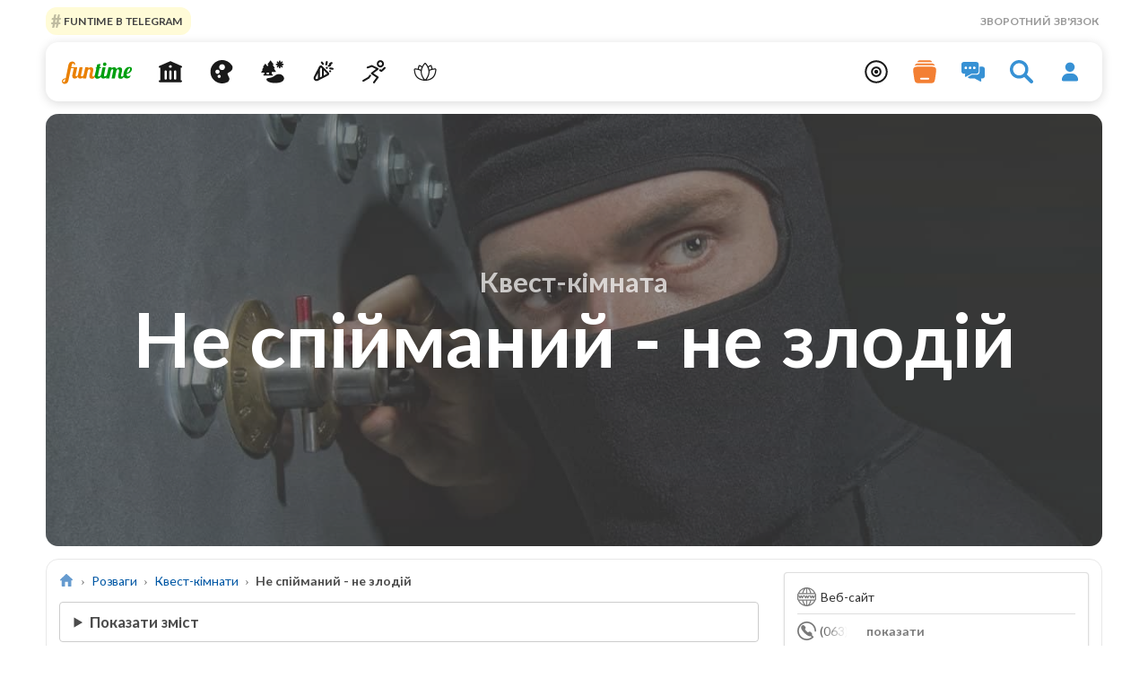

--- FILE ---
content_type: text/html; charset=utf-8
request_url: https://funtime.com.ua/entertainments/ne-spiimanyi-ne-zlodii
body_size: 13833
content:
<!DOCTYPE html><html lang="uk"><head><meta charset="utf-8"><meta name="viewport" content="width=device-width, initial-scale=1, shrink-to-fit=no"><title>&quot;Не спійманий - не злодій&quot; - квест-кімната на Шота Руставелі у Києві</title><meta name="description" content="Пограбування століття, в обмін на свободу. Квест кімната &quot;Не спійманий - не злодій&quot; на 80 (!!!) хвилин від організатора &quot;Під замком&quot;"><link rel="preload" href="/f/vf.woff2" as=font type="font/woff2" crossorigin><link rel="stylesheet" href="/b/5.4/s1.css"><link rel="stylesheet" href="/b/5.4/s2.css"><link rel="stylesheet" href="/b/5.4/f.css"><link rel="stylesheet" href="/b/5.4/l.css"><link rel=canonical href="https://funtime.com.ua/entertainments/ne-spiimanyi-ne-zlodii"><link rel="image_src" href="https://funtime.com.ua/u/i/social/2023/05/quest-ne-spiimanyi-ne-zlodii-6452b39a3d517.png"><meta name="version" content="5.4"><meta property="fb:pages" content="803003659747927"><meta property="og:url" content="https://funtime.com.ua/entertainments/ne-spiimanyi-ne-zlodii"><meta property="og:type" content="website"><meta property="og:title" content="&quot;Не спійманий - не злодій&quot; - квест-кімната на Шота Руставелі у Києві"><meta property="og:image" content="https://funtime.com.ua/u/i/social/2023/05/quest-ne-spiimanyi-ne-zlodii-6452b39a3d517.png"><meta property="og:description" content="Пограбування століття, в обмін на свободу. Квест кімната &quot;Не спійманий - не злодій&quot; на 80 (!!!) хвилин від організатора &quot;Під замком&quot;"><meta property="og:site_name" content="Funtime"><meta name="twitter:card" content=summary_large_image><link rel="icon" href="/favicon/32x32.png" sizes="32x32"><link rel="icon" href="/favicon/f.svg" sizes=any type="image/svg+xml"><link rel="apple-touch-icon" href="/favicon/apple-touch-icon.png"><link rel="manifest" href="/b/5.4/app.webmanifest"><link rel="alternate" type="application/rss+xml" title="Funtime" href="/rss"><meta name="csrf-token" content="mGN1UK49VywTAxDBsYbF8M8yj3Pxu5bYx1sLxslV"><meta name="keywords" content="Не спійманий - не злодій, квест-кімната, квест на Шота Руставелі, квест у Києві, Ескейп квест, Під замком, квест рум"><script type="application/ld+json">[{"@context":"https:\/\/schema.org","@type":"BreadcrumbList","itemListElement":[{"@type":"ListItem","position":1,"name":"Розваги","item":"https:\/\/funtime.com.ua\/entertainments"},{"@type":"ListItem","position":2,"name":"Квест-кімната","item":"https:\/\/funtime.com.ua\/entertainments\/type\/quest-rooms"},{"@type":"ListItem","position":3,"name":"Не спійманий - не злодій","item":"https:\/\/funtime.com.ua\/entertainments\/ne-spiimanyi-ne-zlodii"}]},{"@context":"https:\/\/schema.org","@type":"TouristAttraction","name":"Не спійманий - не злодій","description":"Пограбування століття, в обмін на свободу. Квест кімната \"Не спійманий - не злодій\" на 80 (!!!) хвилин від організатора \"Під замком\"","address":{"@type":"PostalAddress","addressCountry":"UA","streetAddress":"Київ, вулиця Шота Руставелі, 3"},"geo":{"@type":"GeoCoordinates","latitude":50.4398,"longitude":30.5223},"image":"https:\/\/funtime.com.ua\/u\/i\/grid\/2023\/05\/quest-ne-spiimanyi-ne-zlodii-6452b39a3d517.jpg","url":"https:\/\/funtime.com.ua\/entertainments\/ne-spiimanyi-ne-zlodii","publicAccess":true,"additionalProperty":[{"@type":"PropertyValue","name":"Мережа","value":"ПІД ЗАМКОМ | ПОД ЗАМКОМ"},{"@type":"PropertyValue","name":"Графік роботи","value":"ПН-НД 10:40-21:40"},{"@type":"PropertyValue","name":"Ціна","value":"від 1000 до 1200 грн"},{"@type":"PropertyValue","name":"Рівень складності","value":"високий"},{"@type":"PropertyValue","name":"Жанр квесту","value":"пригоди"},{"@type":"PropertyValue","name":"За участю акторів","value":"ні"},{"@type":"PropertyValue","name":"Тривалість гри","value":"80 хвилин"},{"@type":"PropertyValue","name":"Кількість гравців","value":"від двох до чотирьох (можливий 5й гравець з доплатою 200 грн.)"},{"@type":"PropertyValue","name":"Вікові обмеження","value":"14+"},{"@type":"PropertyValue","name":"Адаптований для іноземців","value":"так"},{"@type":"PropertyValue","name":"Легенда","value":"є"},{"@type":"PropertyValue","name":"Вдається пройти","value":"не вказано організатором"},{"@type":"PropertyValue","name":"Середній час проходження","value":"не вказано організатором"},{"@type":"PropertyValue","name":"Рекорд кімнати","value":"не вказано організатором"}]}]</script></head><body><header><div class="ui responsive grid top-header-grid middle aligned"><div class="left aligned wide column padding-zero"><div class="top-header-list"><a class="item ft-header-tag" href="https://t.me/+QlLiAur3beOyWYd7" target="_blank" rel="nofollow noopener" data-id="1"> Funtime в Telegram </a></div></div><div class="right aligned right floated four wide column padding-zero top-header-right-column"><a href="/feedback" class="item upper">Зворотний зв&#039;язок</a></div></div><div class="ui responsive grid desktop-menu-grid"><nav class="ui big category-menu menu navbar secondary desktop-menu"><a href="/" class="brand"> <svg><use xlink:href="/b/5.4/s.svg#logo"></use></svg> </a> <a class="flatblue item" href="/architecture" title="Архітектура" data-position="bottom left" > <i class="large icon mm-icon"> <svg><use xlink:href="/b/5.4/s.svg#architecture"></use></svg> </i> </a> <a class="golden item" href="/art-and-culture" title="Культура та мистецтво" data-position="bottom left" > <i class="large icon mm-icon"> <svg><use xlink:href="/b/5.4/s.svg#palette"></use></svg> </i> </a> <a class="lightgreen item" href="/nature" title="Природа" data-position="bottom left" > <i class="large icon mm-icon"> <svg><use xlink:href="/b/5.4/s.svg#landscape"></use></svg> </i> </a> <a class="darkred item" href="/entertainments" title="Розваги" data-position="bottom left" > <i class="large icon mm-icon"> <svg><use xlink:href="/b/5.4/s.svg#entertainment"></use></svg> </i> </a> <a class="dirtyyellow item" href="/active-leisure" title="Активний відпочинок" data-position="bottom left" > <i class="large icon mm-icon"> <svg><use xlink:href="/b/5.4/s.svg#running"></use></svg> </i> </a> <a class="naturegreen item" href="/relaxation-and-recreation" title="Релакс та відпочинок" data-position="bottom left" > <i class="large icon mm-icon"> <svg><use xlink:href="/b/5.4/s.svg#lotus"></use></svg> </i> </a><div class="right menu"><a class="icon item events-menu-button" title="Місця поруч" href="/nearby"> <i class="large icon"> <svg><use xlink:href="/b/5.4/s.svg#near"></use></svg> </i> </a> <a class="icon item" href="/collections" title="Добірки"> <i class="large orange icon"> <svg><use xlink:href="/b/5.4/s.svg#library"></use></svg> </i> </a> <a class="icon item" href="/reviews" title="Відгуки користувачів"> <i class="large blue icon"> <svg><use xlink:href="/b/5.4/s.svg#conversation-bubles"></use></svg> </i> </a> <span class="search-mdl-show-btn icon link item" title="Пошук на сайті" > <i class="large blue icon"> <svg><use xlink:href="/b/5.4/s.svg#search"></use></svg> </i> </span> <a rel="nofollow" title="Увійти" href="/login" class="icon item" > <i class="large blue icon"><svg><use xlink:href="/b/5.4/s.svg#user"></use></svg></i> </a></div></nav></div><nav class="mobile-menu category-menu"><div class="ui large category-menu menu navbar secondary"><a href="/" class="item brand" title="Funtime Ukraine"> <svg><use xlink:href="/b/5.4/s.svg#logo"></use></svg> </a><div class="right menu open"><div class="menu item pointer"><i class="icon menu-icon">☰</i>Меню</div></div></div><div class="ui vertical navbar fluid large menu mobile-open-menu"><div class="ui olive segment menu-hello-segment"><p class="menu-welcome">Вітаємо!</p><div class="ui vertical fluid basic buttons"><a href="/login" class="ui button"> <i class="icon"> <svg><use xlink:href="/b/5.4/s.svg#user"></use></svg> </i>Увійти </a></div></div><a class=item href="/nearby"> <i class="black icon"> <svg><use xlink:href="/b/5.4/s.svg#near"></use></svg> </i><b>Місця поруч</b> </a> <span class="search-mdl-show-btn link item"> <i class="blue icon"> <svg><use xlink:href="/b/5.4/s.svg#search"></use></svg> </i>Пошук на сайті </span> <a class="item font-larger flatblue" href="/architecture"> <i class=icon> <svg><use xlink:href="/b/5.4/s.svg#architecture"></use></svg> </i>Архітектура </a> <a class="item darkgrey" href="/architecture/type/fortresses" > <i class=icon> <svg><use xlink:href="/b/5.4/s.svg#fortress"></use></svg> </i> &nbsp;&nbsp; Фортеці </a> <a class="item dirtyred" href="/architecture/type/castles" > <i class=icon> <svg><use xlink:href="/b/5.4/s.svg#castle"></use></svg> </i> &nbsp;&nbsp; Замки </a> <a class="item golden" href="/architecture/type/palaces" > <i class=icon> <svg><use xlink:href="/b/5.4/s.svg#palace"></use></svg> </i> &nbsp;&nbsp; Палаци </a> <a class="item font-larger golden" href="/art-and-culture"> <i class=icon> <svg><use xlink:href="/b/5.4/s.svg#palette"></use></svg> </i>Культура та мистецтво </a> <a class="item darkorange" href="/art-and-culture/type/murals" > <i class=icon> <svg><use xlink:href="/b/5.4/s.svg#spray-paint"></use></svg> </i> &nbsp;&nbsp; Мурали </a> <a class="item warmbrown" href="/art-and-culture/type/museums" > <i class=icon> <svg><use xlink:href="/b/5.4/s.svg#museum-jar"></use></svg> </i> &nbsp;&nbsp; Музеї </a> <a class="item darkgrey" href="/art-and-culture/type/archaeological-sites" > <i class=icon> <svg><use xlink:href="/b/5.4/s.svg#stonehedge"></use></svg> </i> &nbsp;&nbsp; Археологічні пам&#039;ятки </a> <a class="item font-larger lightgreen" href="/nature"> <i class=icon> <svg><use xlink:href="/b/5.4/s.svg#landscape"></use></svg> </i>Природа </a> <a class="item flatblue" href="/nature/type/lakes" > <i class=icon> <svg><use xlink:href="/b/5.4/s.svg#waves"></use></svg> </i> &nbsp;&nbsp; Озера </a> <a class="item pastelblue" href="/nature/type/waterfalls" > <i class=icon> <svg><use xlink:href="/b/5.4/s.svg#water-drops"></use></svg> </i> &nbsp;&nbsp; Водоспади </a> <a class="item sandyellow" href="/nature/type/deserts" > <i class=icon> <svg><use xlink:href="/b/5.4/s.svg#tumbleweed"></use></svg> </i> &nbsp;&nbsp; Пустелі </a> <a class="item black" href="/nature/type/caves" > <i class=icon> <svg><use xlink:href="/b/5.4/s.svg#cave"></use></svg> </i> &nbsp;&nbsp; Печери </a> <a class="item lightgreen" href="/nature/type/trees" > <i class=icon> <svg><use xlink:href="/b/5.4/s.svg#tree"></use></svg> </i> &nbsp;&nbsp; Дерева </a> <a class="item darkgrey" href="/nature/type/quarries" > <i class=icon> <svg><use xlink:href="/b/5.4/s.svg#excavator"></use></svg> </i> &nbsp;&nbsp; Кар&#039;єри </a> <a class="item darkgrey" href="/nature/type/canyons" > <i class=icon> <svg><use xlink:href="/b/5.4/s.svg#canyon"></use></svg> </i> &nbsp;&nbsp; Каньйони </a> <a class="item sandyellow" href="/nature/type/islands" > <i class=icon> <svg><use xlink:href="/b/5.4/s.svg#island"></use></svg> </i> &nbsp;&nbsp; Острови </a> <a class="item pastelblue" href="/nature/type/rivers" > <i class=icon> <svg><use xlink:href="/b/5.4/s.svg#river"></use></svg> </i> &nbsp;&nbsp; Річки </a> <a class="item font-larger darkred" href="/entertainments"> <i class=icon> <svg><use xlink:href="/b/5.4/s.svg#entertainment"></use></svg> </i>Розваги </a> <a class="item black" href="/entertainments/type/quest-rooms" > <i class=icon> <svg><use xlink:href="/b/5.4/s.svg#key"></use></svg> </i> &nbsp;&nbsp; Квест-кімнати </a> <a class="item black" href="/entertainments/type/quest-performances" > <i class=icon> <svg><use xlink:href="/b/5.4/s.svg#theatre-mask"></use></svg> </i> &nbsp;&nbsp; Квест-перформанси </a> <a class="item warmbrown" href="/entertainments/type/kids-railways" > <i class=icon> <svg><use xlink:href="/b/5.4/s.svg#kids-train"></use></svg> </i> &nbsp;&nbsp; Дитячі залізниці </a> <a class="item dirtyred" href="/entertainments/type/quest-games" > <i class=icon> <svg><use xlink:href="/b/5.4/s.svg#game"></use></svg> </i> &nbsp;&nbsp; Квест ігри </a> <a class="item font-larger dirtyyellow" href="/active-leisure"> <i class=icon> <svg><use xlink:href="/b/5.4/s.svg#running"></use></svg> </i>Активний відпочинок </a> <a class="item flatblue" href="/active-leisure/type/ski-complexes" > <i class=icon> <svg><use xlink:href="/b/5.4/s.svg#skier"></use></svg> </i> &nbsp;&nbsp; Гірськолижні комплекси </a> <a class="item font-larger naturegreen" href="/relaxation-and-recreation"> <i class=icon> <svg><use xlink:href="/b/5.4/s.svg#lotus"></use></svg> </i>Релакс та відпочинок </a> <a class="item pastelblue" href="/relaxation-and-recreation/type/country-complexes" > <i class=icon> <svg><use xlink:href="/b/5.4/s.svg#relax"></use></svg> </i> &nbsp;&nbsp; Заміські комплекси </a> <a class="item lightgreen" href="/relaxation-and-recreation/type/parks" > <i class=icon> <svg><use xlink:href="/b/5.4/s.svg#park"></use></svg> </i> &nbsp;&nbsp; Парки </a> <a class=item href="/collections" title="Добірки">Добірки</a> <a class=item href="/reviews" title="Відгуки користувачів">Відгуки користувачів</a> <a class=item rel=nofollow href="/pr" title="Реклама на сайті">Реклама на сайті</a> <a class=item href="/feedback" title="Зворотний зв&#039;язок">Зворотний зв&#039;язок</a></div></nav></header><main><div class="ui responsive grid margin-0"><div class="wide column row image-box"><picture><source media="(min-width: 480px)" width=1280 height=520 srcset="/u/i/bg/2023/05/quest-ne-spiimanyi-ne-zlodii-6452b39a3d517.jpg" ><img class="title-box-image" alt="&quot;Не спійманий - не злодій&quot; - квест-кімната на Шота Руставелі у Києві" fetchpriority=high decoding=sync src="/u/i/grid/2023/05/quest-ne-spiimanyi-ne-zlodii-6452b39a3d517.jpg" width=400 height=300 ></picture><div class="title-box"><div class="middle-centered-flex-box"><div class="type-title">Квест-кімната</div><h1>Не спійманий - не злодій</h1></div></div></div></div><div class="ui responsive grid location content-block"><div class="wide column row"><div class="column"><div class="ui grid"><div class="eleven wide column"><ul class="bcs"><li class="bc"><a href="/" title="Головна сторінка" ><i class="link icon"><svg><use xlink:href="/b/5.4/s.svg#home"></use></svg></i></a></li><li class="bc"><a href="/entertainments" title="Розваги" >Розваги</a></li><li class="bc"><a href="/entertainments/type/quest-rooms" title="Квест-кімнати" >Квест-кімнати</a></li><li class="bc active">Не спійманий - не злодій</li></ul><details><summary data-openedtext="Зміст" data-closedtext="Показати зміст">Показати зміст</summary><div class="ui bulleted related selection large list"><a class="item" href="#description">Опис</a> <a class="item pl15" href="#legenda0">Легенда</a> <a class="item pl15" href="#roztashuvannya1">Розташування</a> <a class="item pl15" href="#pidsumok2">Підсумок</a> <a class="item" href="#overviews">Рецензія</a> <a class="item" href="#contacts">Контакти</a> <a class="item" href="#reviews">Відгуки</a> <a class="item" href="#near_locations">Що ще є поруч</a></div></details><div class="main-text" id="description"><div class="ui mini message">Публикация <a href="https://funtime.kiev.ua/escape-quests/pod-zamkom/ne-poyman-ne-vor" target="_blank">о квест-комнате "Не пойман - не вор"</a> также доступна на русском</div><p>Перша в Україні квест кімната на 80 (!!!) хвилин, високого рівня складності, від команди "Під замком".<br></p><h2 id="legenda0">Легенда</h2><p>Команда кваліфікованих злодіїв, які ретельно прораховують кожен етап своєї операції, отримує запит на послугу від особи, яка має компрометуючі матеріали на них.</p><p>Мета цієї складної та ретельно спланованої операції - не просто вкрасти гроші, а здійснити пограбування століття, щоб відкупитися від влади правосуддя та повернути свою свободу. Для цього команда злодіїв вивчає всі можливі сценарії та розробляє складну та багатоходову стратегію, щоб здійснити ідеальне пограбування.<br></p><h2 id="roztashuvannya1">Розташування</h2><p>Ескейп квест знаходиться <span class="show-map-text-link">на вулиці Шота Руставелі, 3</span>. Всього 5 хвилин пішки від метро "Палац спорту". Для того, щоб до нього дістатися, Вам потрібно пройти через площу Спортивну та рухатися вздовж вулиці Шота Руставелі, яка паралельна до вулиці Еспланадна. Локація гри в реальності є дуже зручною, неподалік від метро та центру столиці. Довкола є немало кафе та ресторанів, де Ви можете поділитися своїми враженнями після випробувань.</p><h2 id="pidsumok2">Підсумок</h2><p>А ви вже зібрали команду для пограбування століття?</p></div><div class="ui divider hidden"></div><div class="nine wide column"><div class="location-overview-segment" id="overviews"><div class="ui huge header"><i class="icon"><svg><use xlink:href="/b/5.4/s.svg#overview"></use></svg></i><div class="content"><h2 class="hh">Рецензія</h2><div class="sub header">Короткий огляд квест-кімнати «Не спійманий - не злодій»</div></div></div><table class="ui very basic unstackable table"><tbody><tr><td>Мережа <i class="icon" data-content="Квест провайдер" data-position="right center"> <svg><use xlink:href="/b/5.4/s.svg#help-outline"></use></svg> </i></td><td class="right aligned ten wide">ПІД ЗАМКОМ | ПОД ЗАМКОМ</td></tr><tr><td>Графік роботи</td><td class="right aligned ten wide">ПН-НД 10:40-21:40</td></tr><tr><td>Ціна <i class="icon" data-content="вартість відвідування з команди" data-position="right center"> <svg><use xlink:href="/b/5.4/s.svg#help-outline"></use></svg> </i></td><td class="right aligned ten wide">від 1000 до 1200 грн</td></tr><tr><td>Рівень складності <i class="icon" data-content="Оцінка складності проходження квесту" data-position="right center"> <svg><use xlink:href="/b/5.4/s.svg#help-outline"></use></svg> </i></td><td class="right aligned ten wide">високий</td></tr><tr><td>Жанр квесту</td><td class="right aligned ten wide">пригоди</td></tr><tr><td>За участю акторів</td><td class="right aligned ten wide">ні</td></tr><tr><td>Тривалість гри <i class="icon" data-content="Максимальний час розрахований на гру" data-position="right center"> <svg><use xlink:href="/b/5.4/s.svg#help-outline"></use></svg> </i></td><td class="right aligned ten wide">80 хвилин</td></tr><tr><td>Кількість гравців <i class="icon" data-content="Допустимий розмір команди" data-position="right center"> <svg><use xlink:href="/b/5.4/s.svg#help-outline"></use></svg> </i></td><td class="right aligned ten wide">від двох до чотирьох (можливий 5й гравець з доплатою 200 грн.)</td></tr><tr><td>Вікові обмеження <i class="icon" data-content="Заявлений організатором мінімальний вік для участі у квесті" data-position="right center"> <svg><use xlink:href="/b/5.4/s.svg#help-outline"></use></svg> </i></td><td class="right aligned ten wide">14+</td></tr><tr><td>Адаптований для іноземців <i class="icon" data-content="Чи адаптований квест для гри з іноземцями / чи є підтримка англійською мовою" data-position="right center"> <svg><use xlink:href="/b/5.4/s.svg#help-outline"></use></svg> </i></td><td class="right aligned ten wide">так</td></tr><tr><td>Легенда <i class="icon" data-content="Мотиваційна передісторія квесту, початок сюжету" data-position="right center"> <svg><use xlink:href="/b/5.4/s.svg#help-outline"></use></svg> </i></td><td class="right aligned ten wide">є</td></tr><tr><td>Вдається пройти <i class="icon" data-content="Відсоток команд, які успішно пройшли квест" data-position="right center"> <svg><use xlink:href="/b/5.4/s.svg#help-outline"></use></svg> </i></td><td class="right aligned ten wide">не вказано організатором</td></tr><tr><td>Середній час проходження</td><td class="right aligned ten wide">не вказано організатором</td></tr><tr><td>Рекорд кімнати</td><td class="right aligned ten wide">не вказано організатором</td></tr></tbody></table></div><button id="compare_btn" data-id="274" class="fluid ui ft_blue inverted big icon button" > <i class="icon"><svg><use xlink:href="/b/5.4/s.svg#scale"></use></svg></i> Порівняти з іншими квест-кімнатами </button></div><div class="ui hidden divider"></div><div class="ui segment two column stackable grid web-share-block"><div class="middle aligned column flex-centered"><div class="ui header"><i class="violet icon"><svg><use xlink:href="/b/5.4/s.svg#share"></use></svg></i><div class=content>Корисна публікація?<div class="sub header">Поділіться посиланням з друзями!</div></div></div></div><div class="center aligned middle aligned column"><button class="web-share-btn ui big circular violet button ft2-shadow"> <i class="white icon"><svg><use xlink:href="/b/5.4/s.svg#share"></use></svg></i> Поділитись </button></div></div></div><div class="five wide column right-side"><div id=contacts></div><div class="ui huge header contacts-header"><i class="icon"> <svg><use xlink:href="/b/5.4/s.svg#list-clipboard"></use></svg> </i><div class="content"><h2 class="hh">Контакти</h2><div class="sub header">Контактна інформація квест-кімнати «Не спійманий - не злодій»</div></div></div><div class="ui segment contacts"><div class="ui divided relaxed list contacts-list"><a class="item location-website" data-id="274" target=_blank rel="nofollow noopener" href="https://podzamkom.ua?utm_source=funtime.com.ua&utm_medium=funtime.com.ua&utm_campaign=funtime.com.ua" > <i class="large icon"><svg><use xlink:href="/b/5.4/s.svg#www"></use></svg></i> <span> Веб-сайт </span> </a> <a rel=nofollow class="item location-phone" data-id="274" href="tel:+380638882388"> <span class="show-contact-span"> <span class="show-contact-btn"> показати </span> </span> <i class="icon large"><svg><use xlink:href="/b/5.4/s.svg#phone-circle"></use></svg></i> <span>(063) 888-23-88</span> </a> <a class="item" target=_blank href="https://goo.gl/maps/nvnxkD4YvxQsfp5y8" rel="noopener" title="Сторінка на Google Maps" > <i class="large icon"><svg><use xlink:href="/b/5.4/s.svg#google-maps"></use></svg></i> <span> Сторінка на Google Maps </span> </a> <a class="item" target=_blank href="https://facebook.com/podzamkom" rel="nofollow noopener" title="Сторінка у Facebook" > <i class="large icon"><svg><use xlink:href="/b/5.4/s.svg#facebook-square"></use></svg></i> <span> Сторінка у Facebook </span> </a> <a class="item" target=_blank href="https://instagram.com/podzamkom.kiev" rel="nofollow noopener" title="Сторінка у Instagram" > <i class="large icon"><svg><use xlink:href="/b/5.4/s.svg#instagram"></use></svg></i> <span> Сторінка у Instagram </span> </a> <a class="item" target=_blank href="https://www.tripadvisor.com/Attraction_Review-g294474-d7592956-Reviews-Pod_Zamkom_quest_room-Kyiv.html" rel="noopener" title="Сторінка на Tripadvisor" > <i class="large icon"><svg><use xlink:href="/b/5.4/s.svg#tripadvisor"></use></svg></i> <span> Сторінка на Tripadvisor </span> </a><div class="item show-map-btn" data-type="address"><i class="large icon"><svg><use xlink:href="/b/5.4/s.svg#map-pointer"></use></svg></i> <span>Київ, вулиця Шота Руставелі, 3</span></div><a class="item do-navigate-btn" data-type="contacts_block" href="https://www.google.com/maps/dir/?api=1&destination=50.4398,30.5223&travelmode=driving" target="_blank" > <i class="large icon"><svg><use xlink:href="/b/5.4/s.svg#navigation"></use></svg></i> <span>Побудувати маршрут</span> </a><div class="item show-map-btn" data-type="map_static_image"><img class="ui rounded image location-map-static bgblr" decoding=async loading=lazy alt="Розташування Не спійманий - не злодій на мапі; Data: © OpenStreetMap contributors, SRTM, GEBCO, SONNY's LiDAR DTM, NASADEM, ESA WorldCover; Maps © Tracestrack" width=360 height=270 src="/u/m/osm/16/320x240/50.4398/30.5223/map.png" > <img alt="" class="location-map-static-mappin" decoding=async loading=lazy width=60 height=66 src="/mappin/quest.svg" ><div class="ui button show-on-map-glass-btn">Переглянути на мапі</div></div></div></div><div class="ui page dimmer map-modal"><div class="close-circle-btn"><svg><use xlink:href="/b/5.4/s.svg#close"></use></svg></div><div class="map-route-btn-div"><a class="ui circular button map-route-btn do-navigate-btn" data-type="map_modal" href="https://www.google.com/maps/dir/?api=1&destination=50.4398,30.5223&travelmode=driving" target="_blank" > <i class="grey icon"> <svg><use xlink:href="/b/5.4/s.svg#navigation"></use></svg> </i> Побудувати маршрут </a></div><div class="content"><div class="map-modal-div"><div id="google-map-canvas" class="content"></div></div></div></div><input type="hidden" id="location-map-url" value="https://maps.googleapis.com/maps/api/js?language=uk&key=AIzaSyApQ2T3i_vkZSJVhP3EZpJtsvxoFExLhkY&callback=a_LocationPageMap"> <input type="hidden" id="location-mappin" value="/mappin/quest.svg"> <input type="hidden" id="location-latitude" value="50.4398"> <input type="hidden" id="location-longitude" value="30.5223"><div id="checkin" class="ui segment"><div class="ui basic segment" ><div class="ui centered grid"><div class="center aligned column"><div class="ui center aligned header"><div class="ui yellow large statistic"><div class="value">1</div><div class="label">користувач</div>планує відвідати квест-кімнату «Не спійманий - не злодій»</div><div class="content">Також плануєте відвідати?<div class="sub header">Збережіть це місце у своєму<br><a rel="nofollow" href="/profile/planning">списку запланованих для відвідування місць</a><br>натиснувши на кнопку нижче</div></div></div><button class="ui large circular yellow button ft2-shadow" data-ajaxmodal-url="modal/loginform" data-header="Будь ласка, зареєструйтесь на сайті, щоб додати це місце в список запланованих для відвідування місць" > <i class="white icon"> <svg><use xlink:href="/b/5.4/s.svg#planning-place-sign"></use></svg> </i>Хочу відвідати </button></div></div><div class="ui hidden divider"></div><div class="ui divider"></div><div class="ui hidden divider"></div><div class="ui centered grid"><div class="center aligned column"><div class="ui center aligned header"><div class="content">Вже були тут?<div class="sub header">Збережіть це місце у своєму<br><a rel="nofollow" href="/profile/visited">списку відвіданих місць</a><br>натиснувши на кнопку нижче</div></div></div><button class="ui circular green large button ft2-shadow" data-ajaxmodal-url="modal/loginform" data-header="Будь ласка, зареєструйтесь на сайті, щоб відзначитись, що ви були тут" > <i class="white icon"> <svg><use xlink:href="/b/5.4/s.svg#visited-place-sign"></use></svg> </i>Вже відвідав </button></div></div></div></div><div class="lazy-bnnr" data-type="location-funtime" data-category="5"></div></div></div><div class="ui divider"></div><section id="reviews" class="ui grid user-reviews"><div class="sixteen wide column"><div class="ui doubling two column grid"><div class="twelve wide column"><div class="ui huge header"><i class="icon"> <svg><use xlink:href="/b/5.4/s.svg#conversation-bubles"></use></svg> </i><div class="content"><h2 class="hh">Відгуки користувачів</h2><div class="sub header">Оцінки та відгуки користувачів про квест-кімнату «Не спійманий - не злодій»</div></div></div></div><div class="four wide column middle aligned center aligned"><button data-ajaxmodal-url="modal/loginform" data-header="Будь ласка, зареєструйтесь, щоб залишити відгук" class="ui big blue circular button ft2-shadow"> Написати відгук </button></div></div><div id="reviewform" class="ui grid hide"><div class="wide column"></div></div><div class="ui divider"></div><div class="lazy-content relative" id="load-lazy-reviews-div" data-url="/location/274/reviews/first" data-func="a_ReviewsAfterLazyLoad" ><div class="ui feed reviews-feed"><div class="ui hidden divider"></div><div class=relative><div class='cssload-loading'><i></i><i></i></div></div><div></div><div class="ui hidden divider"></div></div></div><form id=reply_form class="ui reply form raised segment hide" action="/review/reply/save" method=post accept-charset="UTF-8" ><i id="replyform-close-icon" class=icon> <svg><use xlink:href="/b/5.4/s.svg#remove"></use></svg> </i><div class=field><label for="reply_textarea">Напишіть вашу відповідь на відгук:</label> <textarea id="reply_textarea" name="content" rows=4></textarea></div><input type=hidden name=location_id> <input type=hidden name=rating_id> <input type="hidden" name="_token" value="mGN1UK49VywTAxDBsYbF8M8yj3Pxu5bYx1sLxslV" autocomplete="off"><div id=send_reply class="ui positive button ft2-shadow">Відправити</div></form></div></section><section class="lazy-content" data-url="/locations/274/related-collections"></section><section class="lazy-content" data-url="/locations/274/near-and-otherbytype"></section><section class="ui center aligned grid"><div class="wide column"><div class="ui horizontal divider divider-text">Підписуйтесь на нас</div><div class="soc-media-list"><a target=_blank rel=noopener title="Funtime Telegram" href="https://t.me/funtime_ua"> <i class="telegram circular inverted white large icon"> <svg> <use xlink:href="/b/5.4/s.svg#telegram"></use> </svg> </i> </a> <a target=_blank title="Funtime Facebook" rel=noopener href="https://www.facebook.com/funtime.com.ua"> <i class="facebook circular inverted white large icon"> <svg> <use xlink:href="/b/5.4/s.svg#facebook"></use> </svg> </i> </a> <a target=_blank title="Funtime Youtube" href="https://www.youtube.com/channel/UCRuqWobPu6iIy6YLj1Js98A"> <i class="youtube circular inverted white large icon"> <svg> <use xlink:href="/b/5.4/s.svg#youtube"></use> </svg> </i> </a> <a target=_blank rel=noopener title="Funtime Instagram" href="https://www.instagram.com/funtime.ukraine/"> <i class="instagram circular inverted white large icon"> <svg> <use xlink:href="/b/5.4/s.svg#instagram"></use> </svg> </i> </a></div></div></section><div class="ui hidden divider"></div></div></div></div><div id="ft_share_modal" class="ui small modal"><i class="close grey icon"><svg><use xlink:href="/b/5.4/s.svg#remove"></use></svg></i><div class="content margin_b2em margin_t2em"><div class="ui two column centered grid fts-instance" ><div class="centered row"><div class="twelve wide tablet eight wide computer column"><button data-fts-socid="telegram" class="ui big circular telegram fluid button ft2-shadow"> <i class="white icon"><svg><use xlink:href="/b/5.4/s.svg#telegram"></use></svg></i> Поділитись у Telegram </button></div></div><div class="centered row"><div class="twelve wide tablet eight wide computer column"><button data-fts-socid="facebook" class="ui big circular facebook fluid button ft2-shadow"> <i class="white icon"><svg><use xlink:href="/b/5.4/s.svg#facebook-square"></use></svg></i> Поділитись у Facebook </button></div></div><div class="centered row"><div class="twelve wide tablet eight wide computer column"><button data-fts-socid="twitter" class="ui big circular twitter fluid button ft2-shadow"> <i class="white icon"><svg><use xlink:href="/b/5.4/s.svg#twitter"></use></svg></i> Поділитись у Twitter </button></div></div><div class="centered row navigator-share-row"><div class="twelve wide tablet eight wide computer column"><button class="navigator-share-btn ui big circular black fluid button ft2-shadow"> ще... </button></div></div></div></div></div><div id="locations_compare_modal" class="ui small modal"><i class="close grey icon"><svg><use xlink:href="/b/5.4/s.svg#remove"></use></svg></i><div class="content"><div class="ui basic padded segment"><div class="cssload-loading"><i></i><i></i></div></div></div></div><input type="hidden" name="location_slug" value="ne-spiimanyi-ne-zlodii"/></main><footer><span class=hide> Web Performance Optimization - <a href="https://gulch.uk">gulch.uk</a> </span><div class="ui responsive grid sitemap"><div class="ui row"><div class="ui four wide computer only column"><svg class="footer-svg-logo"> <use xlink:href="/b/5.4/s.svg#logo"></use> </svg></div><div class="ui three wide computer only column"><div class="ui disabled small header">Рубрики</div><div class="ui link list"><a class=item href="/architecture" title="Архітектура">Архітектура</a> <a class=item href="/art-and-culture" title="Культура та мистецтво">Культура та мистецтво</a> <a class=item href="/nature" title="Природа">Природа</a> <a class=item href="/entertainments" title="Розваги">Розваги</a> <a class=item href="/active-leisure" title="Активний відпочинок">Активний відпочинок</a> <a class=item href="/relaxation-and-recreation" title="Релакс та відпочинок">Релакс та відпочинок</a></div></div><div class="ui three wide computer only column"><div class="ui disabled small header">Сторінки</div><div class="ui link list"><a class=item href="/about" rel=nofollow title="Про нас" > Про нас </a> <a class=item href="/feedback" rel=nofollow title="Зворотний зв&#039;язок" > Зворотний зв&#039;язок </a> <a class=item href="/pr" rel=nofollow title="Реклама на сайті" > Реклама на сайті </a> <a class=item href="/articles" title="Статті" >Статті</a> <a class=item href="/publications" title="Публікації" >Публікації</a> <a class=item href="/press-releases" title="Прес-релізи" >Прес-релізи</a> <a class=item href="/pagemap" title="Мапа сайту" >Мапа сайту</a> <a class=item href="/interesting-links" title="Цікаві посилання" >Цікаві посилання</a> <a class=item href="/reviews-remove" rel=nofollow title="Видалення відгуків" >Видалення відгуків</a> <a class=item href="/user-agreement" rel=nofollow > Угода користувача </a> <a class=item href="/disclaimer" rel=nofollow > Відмова від відповідальності </a></div></div><div class="six wide column"><form class="ui form blue raised segment" action="https://api.follow.it/subscription-form/[base64]/8" method=post target=popupwindow ><span class="title-h3">Підписка на RSS розсилку</span><p>Підпишіться на нашу RSS стрічку, щоб першими дізнаватися про нові публікації.</p><div class="ui left icon action small fluid input"><i class="icon"><svg><use xlink:href="/b/5.4/s.svg#mail"></use></svg></i> <input type=email name=email required placeholder="введіть email" autocomplete="on"> <button class="ui basic button" type=submit name=subscribe> Підписатись </button></div></form></div></div></div><div class="ui responsive grid copyright"><div class="ui row"><div class="six wide column">&copy; 2015-2026 FUNTIME</div><div class="ten wide right aligned column"><a href="https://funtime.ua" class=upper target=_blank> funtime.ua </a> • <a href="https://funtime.kiev.ua" class=upper target=_blank> funtime.kiev.ua </a></div></div></div><div class="ui responsive grid"><div class="ui row"><div class="sixteen wide column footer-msg"><p>Всі права захищені. Використання матеріалів даного сайту можливе тільки за наявності прямого, відкритого для пошукових систем, гіперпосилання на <a href="https://funtime.com.ua">funtime.com.ua</a></p><p>Вся інформація, представлена на даному веб-ресурсі, призначена для осіб старше 21 року, виключно для ознайомлення, за принципом «як є», без гарантій повноти, точності, актуальності, своєчасності та без інших передбачених гарантій.</p></div></div></div></footer><noscript><div class="ui page dimmer visible active"><div class=content><div class=center><div class="ui inverted huge header">Увімкніть підтримку Javascript <br>у вашому браузері</div></div></div></div></noscript><link rel=stylesheet href="/b/5.4/rc.css" type="text/css" property=stylesheet fetchpriority=low><link rel=stylesheet href="/b/5.4/g.css" type="text/css" property=stylesheet fetchpriority=low><link rel=stylesheet href="/b/5.4/st.css" type="text/css" property=stylesheet fetchpriority=low><div id="cse-search-mdl" data-gcse-id="11f8ca8d01fe84335" data-is-init="0" class="ui large modal" ><i class="close icon"> <svg><use xlink:href="/b/5.4/s.svg#remove"></use></svg> </i><div class="header">Пошук на сайті</div><div class="scrolling content"><div class="gcse-search"></div></div></div><script defer src="/b/5.4/j.js"></script><script async src="/b/5.4/uk.js"></script><script defer src="/b/5.4/f.js"></script><script defer src="/b/5.4/g.js"></script><script defer src="/b/5.4/l.js"></script><script defer src="/b/5.4/r.js"></script><script defer src="/b/5.4/b.js"></script><script async src="/b/5.4/co.js" ></script></body></html>

--- FILE ---
content_type: text/javascript; charset=utf-8
request_url: https://funtime.com.ua/b/5.4/uk.js
body_size: 586
content:
var FKU=FKU??{};FKU.Lang={MAYBE_OFFLINE:"Не вдалося виконати дію. Можливо, немає доступу до інтернету.",UNDEFINED_ERROR_TRY_AGAIN:"Непередбачувана помилка. Спробуйте, будь ласка, ще раз.",UNDEFINED_ERROR:"Непередбачувана помилка",ERROR:"Помилка",PLEASE_WRITE_YOUR_COMMENT:"Ви нічого не написали. Напишіть, будь ласка, ваш коментар.",PLEASE_WRITE_YOUR_REPLY:"Ви нічого не написали. Напишіть, будь ласка, вашу відповідь на відгук.",DONE_PUBLISHED:"✅Опубліковано",DONE_UNPUBLISHED:"✅Знято з публікації",DONE_SUCCESSFUL:"✅Успішно!",DOING_SEARCH:"Шукаємо",GEOLOCATION_UNSUPPORTED:"Не вдалося визначити місцезнаходження. Схоже, ваш браузер не підтримує геолокацію.",IMAGE_SIZE_2MB_MAX:"Розмір зображення не повинен перевищувати 2 Мб",LOADING:"Секундочку",DO_DELETE:"Видалити",EMPTY_REPLY:"Ви нічого не написали у відповіді на відгук.",EMPTY_REVIEW_AND_RATING:"Ви нічого не заповнили. Заповніть, будь ласка, відгук та оцінки.",VERY_HIGH_RATING_ALERT:"Ви поставили дуже високу оцінку. Напишіть хоч пару рядків тексту:)",VERY_LOW_RATING_ALERT:"Ви поставили дуже низьку оцінку. Напишіть хоч пару рядків тексту:)",MAKE_SURE_PHONE_IS_VALID:"переконайтеся, що ви ввели правильний номер телефону",APPLICATION_SENT:"Заявку відправлено",MAX_SELECTION:"максимум {maxCount} значення",NO_RESULTS_FOUND:"нічого не знайдено :("};

--- FILE ---
content_type: image/svg+xml; charset=utf-8
request_url: https://funtime.com.ua/b/5.4/s.svg
body_size: 37206
content:
<svg xmlns="http://www.w3.org/2000/svg" xmlns:xlink="http://www.w3.org/1999/xlink"><symbol id="ad" viewBox="0 0 100 100"><path d="M25 27.08c-1.15 0-2.08.93-2.08 2.08v4.17h4.17v-4.17A2.1 2.1 0 0 0 25 27.08zm22.92 0v12.5c3.45 0 6.25-2.8 6.25-6.25s-2.8-6.25-6.25-6.25z"/><path d="M65.63 0H9.38C4.21 0 0 4.2 0 9.38v52.08c0 5.17 4.21 9.38 9.38 9.38h28.68l-.75-.75c-4.73-4.73-4.74-12.42-.02-17.15 2.29-2.29 5.33-3.55 8.56-3.55 3.24 0 6.3 1.26 8.59 3.56l4.29 4.29c1.39-.78 2.91-1.27 4.51-1.46.27-.34.57-.67.88-.98 1.95-1.95 4.45-3.15 7.15-3.47.28-.34.58-.67.89-.98.84-.85 1.82-1.5 2.84-2.05V9.38C75 4.2 70.8 0 65.63 0zM33.34 42.71c0 1.73-1.4 3.13-3.13 3.13s-3.13-1.4-3.13-3.13v-3.13h-4.17v3.13c0 1.73-1.4 3.13-3.13 3.13s-3.13-1.4-3.13-3.13V29.17c0-4.6 3.74-8.33 8.33-8.33s8.33 3.74 8.33 8.33v13.54zm14.58 3.12h-3.13c-1.73 0-3.13-1.4-3.13-3.13V23.96c0-1.73 1.4-3.13 3.13-3.13h3.13c6.89 0 12.5 5.61 12.5 12.5s-5.61 12.5-12.5 12.5z"/><path d="M78.06 56.25c-1.48 1.48-1.47 3.88.02 5.37l1.35 1.35c.25.25.25.65 0 .9s-.65.25-.9 0l-3.14-3.14a3.802 3.802 0 0 0-5.37-.02c-1.48 1.48-1.47 3.88.02 5.37l3.14 3.14c.25.25.25.65 0 .9s-.65.25-.9 0l-4.93-4.93a3.802 3.802 0 0 0-5.37-.02c-1.48 1.48-1.47 3.88.02 5.37l4.93 4.93c.25.25.25.65 0 .9s-.65.25-.9 0L48.56 58.85a3.802 3.802 0 0 0-5.37-.02c-1.48 1.48-1.47 3.88.02 5.37l21.05 21.05c-2.76-.43-7.4-.61-10.25 2.23-2.68 2.68-2.6 4.53-1.78 5.36 2.26 2.26 4-1.31 14.31 3.61 10.31 4.93 16.93 4.52 21.46.07l6.24-6.24c.03-.03-.03.03 0 0 6.35-6.35 8.16-15.02 1.76-21.42l-.03-.03-12.55-12.57a3.79 3.79 0 0 0-5.36-.01z"/></symbol><symbol id="afisha-calendar" viewBox="0 0 100 100"><path d="M89.55 8.76h-9.97V3.65c0-1.97-1.6-3.57-3.57-3.57s-3.57 1.6-3.57 3.57v5.11H27.56V3.65c0-1.97-1.6-3.57-3.57-3.57s-3.57 1.6-3.57 3.57v5.11h-9.97c-5.34 0-9.69 4.35-9.69 9.69v71.78c0 5.34 4.35 9.69 9.69 9.69h79.11c5.34 0 9.69-4.35 9.69-9.69V18.45c-.01-5.35-4.35-9.69-9.7-9.69zM7.9 18.45c0-1.41 1.14-2.55 2.55-2.55h9.97v4.07c0 1.97 1.6 3.57 3.57 3.57s3.57-1.6 3.57-3.57V15.9h44.89v4.07c0 1.97 1.6 3.57 3.57 3.57s3.57-1.6 3.57-3.57V15.9h9.97c1.41 0 2.55 1.14 2.55 2.55v8.97H7.9v-8.97zm84.2 71.78c0 1.41-1.14 2.55-2.55 2.55h-79.1c-1.41 0-2.55-1.14-2.55-2.55V34.56h84.2v55.67z"/><path d="M89.55 100h-79.1c-5.39 0-9.77-4.38-9.77-9.77V18.45c0-5.39 4.38-9.77 9.77-9.77h9.89V3.65c0-2.01 1.64-3.65 3.65-3.65s3.65 1.64 3.65 3.65v5.02h44.72V3.65C72.36 1.64 74 0 76.01 0s3.65 1.64 3.65 3.65v5.02h9.89c5.39 0 9.77 4.38 9.77 9.77v71.78c.01 5.4-4.38 9.78-9.77 9.78zM10.45 8.84c-5.3 0-9.6 4.31-9.6 9.6v71.78c0 5.3 4.31 9.6 9.6 9.6h79.11c5.3 0 9.6-4.31 9.6-9.6V18.45c0-5.3-4.31-9.6-9.61-9.6H79.5v-5.2c0-1.92-1.56-3.49-3.49-3.49-1.92 0-3.49 1.56-3.49 3.49v5.19H27.47V3.65c0-1.92-1.56-3.49-3.49-3.49S20.5 1.73 20.5 3.65v5.19H10.45zm79.1 84.02h-79.1c-1.45 0-2.63-1.18-2.63-2.63V34.48h84.37v55.75c0 1.45-1.18 2.63-2.64 2.63zM7.98 34.64v55.59c0 1.36 1.11 2.47 2.47 2.47h79.11c1.36 0 2.47-1.11 2.47-2.47V34.64H7.98zm84.21-7.14H7.81v-9.06c0-1.45 1.18-2.63 2.63-2.63H20.5v4.16c0 1.92 1.56 3.49 3.49 3.49s3.49-1.56 3.49-3.49v-4.16h45.06v4.16c0 1.92 1.56 3.49 3.49 3.49 1.92 0 3.49-1.56 3.49-3.49v-4.16h10.05c1.45 0 2.63 1.18 2.63 2.63l-.01 9.06zm-84.21-.16h84.04v-8.89c0-1.36-1.11-2.47-2.47-2.47h-9.89v3.99c0 2.01-1.64 3.65-3.65 3.65s-3.65-1.64-3.65-3.65v-3.99H27.64v3.99c0 2.01-1.64 3.65-3.65 3.65s-3.65-1.64-3.65-3.65v-3.99h-9.89c-1.36 0-2.47 1.11-2.47 2.47v8.89z"/><path d="M48.81 89.07h3.11c5.34 0 9.69-4.35 9.69-9.69v-3.11c0-5.34-4.35-9.69-9.69-9.69h-3.11c-5.34 0-9.69 4.35-9.69 9.69v3.11c0 5.34 4.35 9.69 9.69 9.69zm-2.55-12.8c0-1.41 1.14-2.55 2.55-2.55h3.11c1.41 0 2.55 1.14 2.55 2.55v3.11c0 1.41-1.14 2.55-2.55 2.55h-3.11c-1.41 0-2.55-1.14-2.55-2.55v-3.11z"/><path d="M51.92 89.15h-3.11c-5.39 0-9.77-4.38-9.77-9.77v-3.11c0-5.39 4.38-9.77 9.77-9.77h3.11c5.39 0 9.77 4.38 9.77 9.77v3.11c.01 5.39-4.38 9.77-9.77 9.77zm-3.11-22.49c-5.3 0-9.6 4.31-9.6 9.6v3.11c0 5.3 4.31 9.6 9.6 9.6h3.11c5.3 0 9.61-4.31 9.61-9.6v-3.11c0-5.3-4.31-9.6-9.61-9.6h-3.11zm3.11 15.35h-3.11c-1.45 0-2.63-1.18-2.63-2.63v-3.11c0-1.45 1.18-2.63 2.63-2.63h3.11c1.45 0 2.63 1.18 2.63 2.63v3.11a2.62 2.62 0 0 1-2.63 2.63zm-3.11-8.21c-1.36 0-2.47 1.11-2.47 2.47v3.11c0 1.36 1.11 2.47 2.47 2.47h3.11c1.36 0 2.47-1.11 2.47-2.47v-3.11c0-1.36-1.11-2.47-2.47-2.47h-3.11zM21 89.07h3.11c5.34 0 9.69-4.35 9.69-9.69v-3.11c0-5.34-4.35-9.69-9.69-9.69H21c-5.34 0-9.69 4.35-9.69 9.69v3.11c0 5.34 4.35 9.69 9.69 9.69zm-2.55-12.8c0-1.41 1.14-2.55 2.55-2.55h3.11c1.41 0 2.55 1.14 2.55 2.55v3.11c0 1.41-1.14 2.55-2.55 2.55H21c-1.41 0-2.55-1.14-2.55-2.55v-3.11z"/><path d="M24.12 89.15H21c-5.39 0-9.77-4.38-9.77-9.77v-3.11c0-5.39 4.38-9.77 9.77-9.77h3.11c5.39 0 9.77 4.38 9.77 9.77v3.11c.01 5.39-4.38 9.77-9.76 9.77zM21 66.66c-5.3 0-9.6 4.31-9.6 9.6v3.11c0 5.3 4.31 9.6 9.6 9.6h3.11c5.3 0 9.6-4.31 9.6-9.6v-3.11c0-5.3-4.31-9.6-9.6-9.6H21zm3.12 15.35H21c-1.45 0-2.63-1.18-2.63-2.63v-3.11c0-1.45 1.18-2.63 2.63-2.63h3.11c1.45 0 2.63 1.18 2.63 2.63v3.11a2.618 2.618 0 0 1-2.62 2.63zM21 73.8c-1.36 0-2.47 1.11-2.47 2.47v3.11c0 1.36 1.11 2.47 2.47 2.47h3.11c1.36 0 2.47-1.11 2.47-2.47v-3.11c0-1.36-1.11-2.47-2.47-2.47H21zm55.47 15.27h3.11c5.34 0 9.69-4.35 9.69-9.69v-3.11c0-5.34-4.35-9.69-9.69-9.69h-3.11c-5.34 0-9.69 4.35-9.69 9.69v3.11c0 5.34 4.35 9.69 9.69 9.69zm-2.55-12.8c0-1.41 1.14-2.55 2.55-2.55h3.11c1.41 0 2.55 1.14 2.55 2.55v3.11c0 1.41-1.14 2.55-2.55 2.55h-3.11c-1.41 0-2.55-1.14-2.55-2.55v-3.11z"/><path d="M79.58 89.15h-3.11c-5.39 0-9.77-4.38-9.77-9.77v-3.11c0-5.39 4.38-9.77 9.77-9.77h3.11c5.39 0 9.77 4.38 9.77 9.77v3.11c0 5.39-4.38 9.77-9.77 9.77zm-3.11-22.49c-5.3 0-9.61 4.31-9.61 9.6v3.11c0 5.3 4.31 9.6 9.61 9.6h3.11c5.3 0 9.6-4.31 9.6-9.6v-3.11c0-5.3-4.31-9.6-9.6-9.6h-3.11zm3.11 15.35h-3.11c-1.45 0-2.63-1.18-2.63-2.63v-3.11c0-1.45 1.18-2.63 2.63-2.63h3.11c1.45 0 2.63 1.18 2.63 2.63v3.11c.01 1.45-1.18 2.63-2.63 2.63zm-3.11-8.21c-1.36 0-2.47 1.11-2.47 2.47v3.11c0 1.36 1.11 2.47 2.47 2.47h3.11c1.36 0 2.47-1.11 2.47-2.47v-3.11c0-1.36-1.11-2.47-2.47-2.47h-3.11zM48.81 61.28h3.11c5.34 0 9.69-4.35 9.69-9.69v-3.11c0-5.34-4.35-9.69-9.69-9.69h-3.11c-5.34 0-9.69 4.35-9.69 9.69v3.11c0 5.34 4.35 9.69 9.69 9.69zm-2.55-12.8c0-1.41 1.14-2.55 2.55-2.55h3.11c1.41 0 2.55 1.14 2.55 2.55v3.11c0 1.41-1.14 2.55-2.55 2.55h-3.11c-1.41 0-2.55-1.14-2.55-2.55v-3.11z"/><path d="M51.92 61.36h-3.11c-5.39 0-9.77-4.38-9.77-9.77v-3.11c0-5.39 4.38-9.77 9.77-9.77h3.11c5.39 0 9.77 4.38 9.77 9.77v3.11c.01 5.39-4.38 9.77-9.77 9.77zm-3.11-22.49c-5.3 0-9.6 4.31-9.6 9.6v3.11c0 5.3 4.31 9.6 9.6 9.6h3.11c5.3 0 9.61-4.31 9.61-9.6v-3.11c0-5.3-4.31-9.6-9.61-9.6h-3.11zm3.11 15.35h-3.11c-1.45 0-2.63-1.18-2.63-2.63v-3.11c0-1.45 1.18-2.63 2.63-2.63h3.11c1.45 0 2.63 1.18 2.63 2.63v3.11a2.62 2.62 0 0 1-2.63 2.63zm-3.11-8.21c-1.36 0-2.47 1.11-2.47 2.47v3.11c0 1.36 1.11 2.47 2.47 2.47h3.11c1.36 0 2.47-1.11 2.47-2.47v-3.11c0-1.36-1.11-2.47-2.47-2.47h-3.11zM76.47 61.28h3.11c5.34 0 9.69-4.35 9.69-9.69v-3.11c0-5.34-4.35-9.69-9.69-9.69h-3.11c-5.34 0-9.69 4.35-9.69 9.69v3.11c0 5.34 4.35 9.69 9.69 9.69zm-2.55-12.8c0-1.41 1.14-2.55 2.55-2.55h3.11c1.41 0 2.55 1.14 2.55 2.55v3.11c0 1.41-1.14 2.55-2.55 2.55h-3.11c-1.41 0-2.55-1.14-2.55-2.55v-3.11z"/><path d="M79.58 61.36h-3.11c-5.39 0-9.77-4.38-9.77-9.77v-3.11c0-5.39 4.38-9.77 9.77-9.77h3.11c5.39 0 9.77 4.38 9.77 9.77v3.11c0 5.39-4.38 9.77-9.77 9.77zm-3.11-22.49c-5.3 0-9.61 4.31-9.61 9.6v3.11c0 5.3 4.31 9.6 9.61 9.6h3.11c5.3 0 9.6-4.31 9.6-9.6v-3.11c0-5.3-4.31-9.6-9.6-9.6h-3.11zm3.11 15.35h-3.11c-1.45 0-2.63-1.18-2.63-2.63v-3.11c0-1.45 1.18-2.63 2.63-2.63h3.11c1.45 0 2.63 1.18 2.63 2.63v3.11c.01 1.45-1.18 2.63-2.63 2.63zm-3.11-8.21c-1.36 0-2.47 1.11-2.47 2.47v3.11c0 1.36 1.11 2.47 2.47 2.47h3.11c1.36 0 2.47-1.11 2.47-2.47v-3.11c0-1.36-1.11-2.47-2.47-2.47h-3.11z"/></symbol><symbol id="architecture" viewBox="0 0 100 100"><path fill-rule="evenodd" d="M48 5.4c1.3-.6 2.8-.6 4.1 0l45.3 19.7c2.3 1 3.3 3.6 2.1 5.6-1 1.9-3.5 2.8-5.7 2.1v53.7h1.6c2.6 0 4.7 1.9 4.7 4.2 0 2.3-2.1 4.2-4.7 4.2H4.7C2.1 95 0 93.1 0 90.8s2.1-4.2 4.7-4.2h1.6V32.9c-2.4.8-5.1-.4-6-2.6-.8-2 .2-4.2 2.4-5.2L48 5.4zm8.2 22.1c0 3.1-2.8 5.6-6.2 5.6-3.5 0-6.3-2.5-6.3-5.6 0-3.1 2.8-5.6 6.3-5.6s6.2 2.5 6.2 5.6zM34.4 48.6c0-2.3-2.1-4.2-4.7-4.2S25 46.3 25 48.6v30.9c0 2.3 2.1 4.2 4.7 4.2s4.7-1.9 4.7-4.2V48.6zm20.3 0c0-2.3-2.1-4.2-4.7-4.2s-4.7 1.9-4.7 4.2v30.9c0 2.3 2.1 4.2 4.7 4.2s4.7-1.9 4.7-4.2V48.6zm20.3 0c0-2.3-2.1-4.2-4.7-4.2s-4.7 1.9-4.7 4.2v30.9c0 2.3 2.1 4.2 4.7 4.2s4.7-1.9 4.7-4.2V48.6z" clip-rule="evenodd"/></symbol><symbol id="award" viewBox="0 0 100 100"><path d="M95 5H80V0H20v5H5c-3 0-5 2-5 5v12c0 11.5 8.5 21 20 22.5v.5c0 14.5 10 26.5 23.5 29.5L40 85H28.5c-2 0-4 1.5-4.5 3.5L20 100h60l-4-11.5c-.5-2-2.5-3.5-4.5-3.5H60l-3.5-10.5C70 71.5 80 59.5 80 45v-.5c11.5-1.5 20-11 20-22.5V10c0-3-2-5-5-5zM20 34.5C14.5 33 10 28 10 22v-7h10v19.5zM60 50l-10-5.5L40 50l2.5-10L35 30h10.5L50 20l4.5 10H65l-7.5 10L60 50zm30-28c0 6-4.5 11.5-10 12.5V15h10v7z"/></symbol><symbol id="az" viewBox="0 0 100 100"><path d="M95 17.5H40c-2.76 0-5-2.24-5-5s2.24-5 5-5h55c2.76 0 5 2.24 5 5s-2.24 5-5 5zm0 25H40c-2.76 0-5-2.24-5-5s2.24-5 5-5h55c2.76 0 5 2.24 5 5s-2.24 5-5 5zm0 25H40c-2.76 0-5-2.24-5-5s2.24-5 5-5h55c2.76 0 5 2.24 5 5s-2.24 5-5 5zm0 25H40c-2.76 0-5-2.24-5-5s2.24-5 5-5h55c2.76 0 5 2.24 5 5s-2.24 5-5 5zm-75 0H5c-1.8 0-3.46-.97-4.35-2.54-.89-1.57-.86-3.49.06-5.04L11.17 67.5H5c-2.76 0-5-2.24-5-5s2.24-5 5-5h15c1.8 0 3.46.97 4.35 2.54.89 1.57.86 3.49-.06 5.04L13.83 82.5H20c2.76 0 5 2.24 5 5s-2.24 5-5 5zm-.01-50c-2.54 0-4.71-1.92-4.97-4.5l-.3-3h-4.45l-.3 3a4.997 4.997 0 0 1-5.47 4.48A5.004 5.004 0 0 1 .03 37l.74-7.44c0-.04.01-.08.01-.12L2.53 12c.25-2.55 2.4-4.5 4.97-4.5h10a5.01 5.01 0 0 1 4.98 4.5l1.74 17.43c0 .04.01.08.01.12l.75 7.45c.27 2.75-1.73 5.2-4.48 5.47-.17.02-.34.03-.51.03zM11.28 25h2.45l-.75-7.5h-.95l-.75 7.5z"/></symbol><symbol id="bad-robot" viewBox="0 0 100 100"><path d="M39.08.03c-2.73 0-5.05.94-6.93 2.83-1.89 1.89-2.83 4.13-2.83 6.74v21.29c0 2.6.94 4.85 2.83 6.74 1.89 1.89 4.2 2.83 6.93 2.83h21.09c2.6 0 4.85-.94 6.74-2.83s2.83-4.13 2.83-6.74V9.6c0-2.6-.94-4.85-2.83-6.74C65.02.97 62.78.03 60.17.03H39.08zm18.55 33v-12.3h4.1v12.3h-4.1zm1.56-16.4c-1.17 0-2.18-.42-3.03-1.27-.85-.85-1.27-1.86-1.27-3.03s.42-2.18 1.27-3.03c.85-.85 1.86-1.27 3.03-1.27 1.17 0 2.18.42 3.03 1.27.85.85 1.27 1.86 1.27 3.03s-.42 2.18-1.27 3.03c-.85.85-1.85 1.27-3.03 1.27zm-8.4 16.4v-12.3h4.3v12.3h-4.3zm-6.64 0v-12.3h4.1v12.3h-4.1zm-6.83 0v-12.3h4.1v12.3h-4.1zm2.54-16.4c-1.17 0-2.18-.42-3.03-1.27-.85-.85-1.27-1.86-1.27-3.03s.42-2.18 1.27-3.03c.85-.85 1.86-1.27 3.03-1.27 1.17 0 2.18.42 3.03 1.27.85.85 1.27 1.86 1.27 3.03 0 1.17-.42 2.18-1.27 3.03s-1.86 1.27-3.03 1.27zM8.22 85.96v4.49c0 .91.33 1.66.98 2.25s1.46.88 2.44.88 1.79-.29 2.44-.88c.65-.59.98-1.33.98-2.25v-1.56h5.66v1.56c0 .91.36 1.66 1.07 2.25.72.59 1.56.88 2.54.88s1.79-.29 2.44-.88c.65-.59.98-1.33.98-2.25v-5.27c0-1.04-.42-1.95-1.27-2.73-.85-.78-1.92-1.17-3.22-1.17h-.59V68.19c.26-4.69 1.43-8.01 3.52-9.96.78-.78 1.89-1.5 3.32-2.15-.13.91-.2 1.56-.2 1.95v28.91c0 3.65.94 6.74 2.83 9.28s4.2 3.81 6.93 3.81h21.09c2.6 0 4.85-1.27 6.74-3.81 1.89-2.54 2.83-5.63 2.83-9.28V58.03c0-.39-.07-1.04-.2-1.95 1.56.65 2.8 1.37 3.71 2.15 1.95 2.08 3.06 5.53 3.32 10.35v12.7h-.59c-1.3 0-2.38.36-3.22 1.07s-1.27 1.6-1.27 2.64v5.48c0 .78.36 1.46 1.07 2.05s1.56.88 2.54.88 1.79-.29 2.44-.88c.65-.59.98-1.27.98-2.05v-1.56h5.86v1.56c0 .78.36 1.5 1.07 2.15.72.65 1.56.98 2.54.98s1.79-.33 2.44-.98c.65-.65.98-1.37.98-2.15v-5.48c0-1.04-.42-1.92-1.27-2.64-.85-.72-1.92-1.07-3.22-1.07h-.59V68.39l-.2-.2c-.26-7.29-2.28-12.83-6.05-16.6-4.3-4.43-10.68-6.64-19.14-6.64H39.06c-.13 0-.46.07-.98.2v-.2c-8.33 0-14.58 2.15-18.75 6.45-1.95 2.08-3.45 4.62-4.49 7.62-1.04 2.99-1.6 5.44-1.66 7.32-.07 1.89-.1 4.33-.1 7.32v7.62h-.59c-1.17 0-2.18.36-3.03 1.07-.85.72-1.27 1.6-1.27 2.64v.97zm27.34-2.53 11.13-10.94-11.13-11.14 2.93-2.93 11.13 11.13 10.94-11.13 2.93 2.93-10.94 11.14 10.94 10.94-2.93 2.93-10.94-10.94-11.13 10.93-2.93-2.92z"/></symbol><symbol id="barcode" viewBox="0 0 100 100"><path d="M16.67 10H3.33C1.49 10 0 11.49 0 13.33v13.33a3.331 3.331 0 1 0 6.66.01v-10h10c1.84 0 3.33-1.49 3.33-3.33S18.51 10 16.67 10zm80 60c-1.84 0-3.33 1.49-3.33 3.33v10h-10c-1.84 0-3.33 1.49-3.33 3.33s1.49 3.33 3.33 3.33h13.33c1.84 0 3.33-1.49 3.33-3.33V73.33c0-1.84-1.49-3.33-3.33-3.33zm0-60H83.33C81.49 10 80 11.49 80 13.33s1.49 3.33 3.33 3.33h10v10c0 1.84 1.49 3.33 3.33 3.33s3.33-1.49 3.33-3.33V13.33A3.314 3.314 0 0 0 96.67 10zm-80 73.33h-10v-10c0-1.84-1.49-3.33-3.33-3.33S0 71.49 0 73.33v13.33C0 88.51 1.49 90 3.33 90h13.33c1.84 0 3.33-1.49 3.33-3.33a3.323 3.323 0 0 0-3.32-3.34zm-3.34-60H20v53.33h-6.67zm13.34 0h6.67v40h-6.67zm13.33 0h6.67v40H40zm13.33 0H60v53.33h-6.67zm13.34 0h6.67v40h-6.67zm13.33 0h6.67v53.33H80zM26.67 70h6.67v6.67h-6.67zM40 70h6.67v6.67H40zm26.67 0h6.67v6.67h-6.67z"/></symbol><symbol id="building" viewBox="0 0 100 100"><path d="M65.48 37.45v50.83h25.1V3.35c0-1.62-1.31-2.93-2.93-2.93H50c-1.62 0-2.93 1.31-2.93 2.93v25.31h9.62c4.85 0 8.79 3.94 8.79 8.79zm6.69-21.55c0-1.62 1.31-2.93 2.93-2.93s2.93 1.31 2.93 2.93v3.14c0 1.62-1.31 2.93-2.93 2.93s-2.93-1.31-2.93-2.93V15.9zm0 15.69c0-1.62 1.31-2.93 2.93-2.93s2.93 1.31 2.93 2.93v3.14c0 1.62-1.31 2.93-2.93 2.93s-2.93-1.31-2.93-2.93v-3.14zm0 15.69c0-1.62 1.31-2.93 2.93-2.93s2.93 1.31 2.93 2.93v3.14c0 1.62-1.31 2.93-2.93 2.93s-2.93-1.31-2.93-2.93v-3.14zm0 15.69c0-1.62 1.31-2.93 2.93-2.93s2.93 1.31 2.93 2.93v3.14c0 1.62-1.31 2.93-2.93 2.93s-2.93-1.31-2.93-2.93v-3.14zM59.62 15.9c0-1.62 1.31-2.93 2.93-2.93s2.93 1.31 2.93 2.93v3.14c0 1.62-1.31 2.93-2.93 2.93s-2.93-1.31-2.93-2.93V15.9zM9.21 27.83h21.97c5.08 0 9.21-4.13 9.21-9.21 0-5.13-4.17-9.21-9.21-9.21h-.29C30.21 4.11 25.67 0 20.19 0S10.17 4.11 9.5 9.41h-.29C4.06 9.41 0 13.59 0 18.62c0 5.08 4.13 9.21 9.21 9.21zm87.86 66.31H2.93C1.31 94.14 0 95.45 0 97.07S1.31 100 2.93 100h94.14c1.62 0 2.93-1.31 2.93-2.93s-1.31-2.93-2.93-2.93z"/><path d="M59.62 88.28V37.45c0-1.62-1.31-2.93-2.93-2.93H12.34c-1.62 0-2.93 1.31-2.93 2.93v50.83h15.9v-9.83c0-1.62 1.31-2.93 2.93-2.93H40.8c1.62 0 2.93 1.31 2.93 2.93v9.83h15.89zM24.9 65.9c0 1.62-1.31 2.93-2.93 2.93s-2.93-1.31-2.93-2.93v-3.14c0-1.62 1.31-2.93 2.93-2.93s2.93 1.31 2.93 2.93v3.14zm0-15.69c0 1.62-1.31 2.93-2.93 2.93s-2.93-1.31-2.93-2.93v-3.14c0-1.62 1.31-2.93 2.93-2.93s2.93 1.31 2.93 2.93v3.14zM37.45 65.9c0 1.62-1.31 2.93-2.93 2.93s-2.93-1.31-2.93-2.93v-3.14c0-1.62 1.31-2.93 2.93-2.93s2.93 1.31 2.93 2.93v3.14zm0-15.69c0 1.62-1.31 2.93-2.93 2.93s-2.93-1.31-2.93-2.93v-3.14c0-1.62 1.31-2.93 2.93-2.93s2.93 1.31 2.93 2.93v3.14zm6.69-3.14c0-1.62 1.31-2.93 2.93-2.93S50 45.45 50 47.07v3.14c0 1.62-1.31 2.93-2.93 2.93s-2.93-1.31-2.93-2.93v-3.14zm0 15.69c0-1.62 1.31-2.93 2.93-2.93S50 61.14 50 62.76v3.14c0 1.62-1.31 2.93-2.93 2.93s-2.93-1.31-2.93-2.93v-3.14z"/><path d="M31.17 81.38h6.69v6.9h-6.69v-6.9z"/></symbol><symbol id="calendar" viewBox="0 0 100 100"><path d="M25 18.75h.26c2.59 0 4.69-2.1 4.69-4.69V4.69c0-2.59-2.1-4.69-4.69-4.69H25a4.69 4.69 0 0 0-4.69 4.69v9.37c0 2.59 2.1 4.69 4.69 4.69zm48.44 0h.26c2.59 0 4.69-2.1 4.69-4.69V4.69C78.39 2.1 76.29 0 73.7 0h-.26a4.69 4.69 0 0 0-4.69 4.69v9.37c0 2.59 2.1 4.69 4.69 4.69z"/><path d="M87.5 12.5h-4.43v1.56c0 5.17-4.21 9.38-9.38 9.38h-.26c-5.17 0-9.38-4.21-9.38-9.38V12.5H34.64v1.56c0 5.17-4.21 9.38-9.38 9.38H25c-5.17 0-9.38-4.21-9.38-9.38V12.5H12.5C5.6 12.5 0 18.1 0 25v62.5C0 94.4 5.6 100 12.5 100h75c6.9 0 12.5-5.6 12.5-12.5V25c0-6.9-5.6-12.5-12.5-12.5zm6.25 75c0 3.45-2.8 6.25-6.25 6.25h-75c-3.45 0-6.25-2.8-6.25-6.25v-50h87.5v50z"/><circle cx="25" cy="53.12" r="7.68"/><circle cx="50" cy="53.12" r="7.68"/><circle cx="75" cy="53.12" r="7.68"/><circle cx="25" cy="78.12" r="7.68"/><circle cx="50" cy="78.12" r="7.68"/><circle cx="75" cy="78.12" r="7.68"/></symbol><symbol id="canyon" viewBox="0 0 100 100"><path d="M95.9 77h-1.4V32.4c0-2.2-1.8-4.1-4.1-4.1H74.3c-2.2 0-4.1 1.8-4.1 4.1V50h-8.1V24.3c0-1.2-.6-2.4-1.6-3.2-1-.8-2.3-1-3.5-.7l-8.6 2.1-3.8-3.8c-.1-.1-.2-.2-.3-.2l-.1-.1c-.1-.1-.2-.1-.3-.2h-.1c-.1-.1-.2-.1-.2-.1s-.1 0-.1-.1c-.1 0-.2-.1-.3-.1h-.1c-.1 0-.1-.1-.2-.1h-.1c-.1 0-.2-.1-.3-.1h-1.3c-.1 0-.2 0-.3.1L29.2 20l-1.2-.8-5.4-3.6c-.9-.6-2-.8-3-.6L8.8 17c-1.9.4-3.3 2-3.3 4v56H4.1C1.8 77 0 78.8 0 81.1s1.8 4.1 4.1 4.1h91.8c2.2 0 4.1-1.8 4.1-4.1S98.2 77 95.9 77zm-21.6 0H45.9v-1.4c0-2.2-1.8-4.1-4.1-4.1s-4.1 1.8-4.1 4.1V77h-8.1v-9.5c0-2.2-1.8-4.1-4.1-4.1s-4.1 1.8-4.1 4.1V77h-8.1V24.3l5.9-1.1 2.2 1.5v15.8c0 2.2 1.8 4.1 4.1 4.1s4.1-1.8 4.1-4.1V28.2l8.1-1.6v24.9c0 2.2 1.8 4.1 4.1 4.1s4.1-1.8 4.1-4.1V30.8c.7.3 1.5.3 2.3.1l5.8-1.4v35.3c0 2.2 1.8 4.1 4.1 4.1s4.1-1.8 4.1-4.1V58h8.1v6.8c0 2.2 1.8 4.1 4.1 4.1 2.2 0 4.1-1.8 4.1-4.1V36.5h8.1V77H74.3z"/></symbol><symbol id="castle" viewBox="0 0 100 100"><path d="M99.5 51.5 88.6 30.1c-1.4-2.3-4.6-2.3-5.9 0L71.8 52c-.9 2.3.5 4.6 2.7 4.6h.9V63H64.5V43.3h3.6c2.3 0 4.1-2.7 2.7-4.6l-18.7-37c-1.4-2.3-4.6-2.3-5.9 0l-18.7 37c-.9 2.3.5 4.6 2.7 4.6H34V63H23v-6.4h1c2.3 0 4.1-2.7 2.7-4.6l-9.6-21.9c-1.4-2.3-4.6-2.3-5.9 0L.3 52c-.9 2.3.5 4.6 2.7 4.6h1.4v40.2c0 1.8 1.4 3.2 3.2 3.2h27.3V89.5c0-8.2 6.8-15.5 15-15.5 8.6 0 15.5 6.9 15.5 15.1v11h27.3c1.8 0 3.2-1.4 3.2-3.2V56.6h.9c2.3 0 4.1-2.8 2.7-5.1z"/></symbol><symbol id="cave" viewBox="0 0 100 100"><path d="M71.9 82.8c.8 0 1.6-.3 2.2-.9s.9-1.4.9-2.2v-9.2c0-5.8-2.3-11.4-6.4-15.5-4.1-4.1-9.7-6.5-15.5-6.5h-6.3c-5.8 0-11.4 2.4-15.5 6.5s-6.4 9.7-6.4 15.5v9.2c0 1.1.6 2.1 1.6 2.7 1 .6 2.2.6 3.1 0s1.6-1.6 1.6-2.7v-9.2c0-4.2 1.7-8.1 4.6-11.1 2.9-3 6.9-4.6 11-4.7h6.3c4.1.1 8.1 1.8 11 4.7 2.9 3 4.6 6.9 4.6 11.1v9.2c0 .8.3 1.6.9 2.2s1.5.9 2.3.9z"/><path d="M77.6 24.8c-.4-.6-1.1-1.1-1.8-1.2l-25-6.3c-1.1-.3-2.2 0-3 .8l-12 12-18 6c-.7.2-1.3.7-1.7 1.3L.5 62.4c-.5.7-.6 1.6-.5 2.4.2.8.7 1.5 1.4 2 .7.4 1.6.6 2.4.4.8-.2 1.5-.7 2-1.5l15-24 17.7-5.9c.5-.2.9-.4 1.2-.8L51 23.7l22.1 5.5 21.2 30.3c.7.9 1.7 1.4 2.8 1.3 1.1-.1 2.1-.8 2.5-1.8.5-1 .4-2.2-.2-3.1L77.6 24.8z"/></symbol><symbol id="check" viewBox="0 0 100 100"><path d="m98.19 22.26-8.77-8.77c-1.2-1.2-2.67-1.81-4.39-1.81-1.72 0-3.18.6-4.39 1.81L38.32 55.87 19.35 36.84c-1.2-1.2-2.67-1.81-4.39-1.81-1.72 0-3.18.6-4.39 1.81L1.8 45.61C.6 46.82 0 48.28 0 50c0 1.72.6 3.18 1.81 4.39l23.35 23.35 8.77 8.77c1.2 1.2 2.67 1.81 4.39 1.81 1.72 0 3.18-.6 4.39-1.81l8.77-8.77 46.71-46.71c1.2-1.2 1.81-2.67 1.81-4.39 0-1.71-.6-3.18-1.81-4.38z"/></symbol><symbol id="close" viewBox="0 0 32 32"><path fill="none" d="m1 1 30 30M1 31 31 1"/></symbol><symbol id="conversation-bubles" viewBox="0 0 100 100"><path d="M64.11 8.06H9.68C4.34 8.06 0 12.4 0 17.74v31.05c0 5.34 4.34 9.68 9.68 9.68h6.53l-1.45 9.6c-.3 1.95 1.22 3.71 3.19 3.71 1.14 0-.57.73 25.84-13.31h20.33c5.34 0 9.68-4.34 9.68-9.68V17.74c-.01-5.34-4.35-9.68-9.69-9.68zM18.75 38.91c-3.11 0-5.65-2.53-5.65-5.65a5.65 5.65 0 0 1 11.3 0c0 3.12-2.54 5.65-5.65 5.65zm18.15 0c-3.11 0-5.65-2.53-5.65-5.65a5.65 5.65 0 0 1 11.3 0c0 3.12-2.54 5.65-5.65 5.65zm18.14 0c-3.11 0-5.65-2.53-5.65-5.65s2.53-5.65 5.65-5.65c3.11 0 5.65 2.53 5.65 5.65s-2.54 5.65-5.65 5.65zM100 37.9v31.05c0 5.34-4.33 9.68-9.68 9.68h-6.53l1.45 9.6c.3 1.94-1.21 3.71-3.19 3.71-1.15 0 .52.7-25.84-13.31H35.89c-2.42 0-4.63-.89-6.33-2.37a3.222 3.222 0 0 1 .48-5.22c14.6-8.58 13.82-8.32 15.03-8.32h20.99c6.28 0 11.37-5.09 11.37-11.37v-19.9c0-1.78 1.44-3.23 3.23-3.23h9.67c5.34 0 9.67 4.34 9.67 9.68z"/></symbol><symbol id="dashboard" viewBox="0 0 100 100"><path d="M50 0C22.37 0 0 22.37 0 50s22.37 50 50 50 50-22.37 50-50S77.63 0 50 0zm-4.3 16.34c0-2.37 1.94-4.3 4.3-4.3s4.3 1.94 4.3 4.3v5.05c0 2.37-1.94 4.3-4.3 4.3s-4.3-1.94-4.3-4.3v-5.05zM21.29 54.3h-5.05c-2.37 0-4.3-1.94-4.3-4.3s1.94-4.3 4.3-4.3h5.05c2.37 0 4.3 1.94 4.3 4.3 0 2.37-1.93 4.3-4.3 4.3zM32.8 32.69a4.387 4.387 0 0 1-6.13.11l-3.55-3.66c-1.72-1.72-1.72-4.41 0-6.13 1.72-1.72 4.41-1.72 6.13 0l3.55 3.55c1.72 1.72 1.72 4.41 0 6.13zM55.48 61.4c-1.72.86-3.55 1.18-5.48 1.18-7.53 0-13.44-6.56-12.47-14.3.54-3.87 2.8-7.31 6.24-9.25 3.76-2.15 8.06-2.15 11.61-.43l15.48-15.48c1.72-1.72 4.41-1.72 6.13 0s1.72 4.41 0 6.13L61.4 44.62c3.01 6.24.32 13.77-5.92 16.78zm28.18-7.1H78.6c-2.37 0-4.3-1.94-4.3-4.3s1.94-4.3 4.3-4.3h5.05c2.37 0 4.3 1.94 4.3 4.3s-1.93 4.3-4.29 4.3z"/></symbol><symbol id="datetime" viewBox="0 0 100 100"><path d="M50 0C22.43 0 0 22.43 0 50s22.43 50 50 50 50-22.43 50-50S77.57 0 50 0zm0 89.36C28.3 89.36 10.64 71.7 10.64 50S28.3 10.64 50 10.64 89.36 28.3 89.36 50 71.7 89.36 50 89.36z"/><path d="M76.06 48.46H53.59V21.44a4.12 4.12 0 0 0-8.24 0v31.13a4.12 4.12 0 0 0 4.12 4.12h26.59a4.12 4.12 0 0 0 4.12-4.12 4.125 4.125 0 0 0-4.12-4.11z"/></symbol><symbol id="edit" viewBox="0 0 100 100"><path d="M77.73 64.47c-2.69 0-4.86 2.17-4.86 4.86v15.26c0 2.68-2.18 4.86-4.86 4.86H14.57c-2.68 0-4.86-2.18-4.86-4.86V21.44c0-2.68 2.18-4.86 4.86-4.86H42.8c2.69 0 4.86-2.17 4.86-4.86s-2.17-4.86-4.86-4.86H14.57C6.54 6.86 0 13.4 0 21.44v63.15c0 8.03 6.54 14.57 14.57 14.57h53.44c8.03 0 14.57-6.53 14.57-14.57V69.33a4.85 4.85 0 0 0-4.85-4.86z"/><path d="M94.57 6.25C91.04 2.72 86.44.95 81.8.85 76.91.74 72 2.5 68.31 6.2L35.42 39.09c-4.8 4.82-7.44 11.21-7.44 18v10.88c0 2.69 2.17 4.86 4.86 4.86h10.88c6.79 0 13.18-2.64 18.01-7.45l32.84-32.84c7.24-7.24 7.24-19.05 0-26.29zM54.86 58.51a15.692 15.692 0 0 1-11.14 4.61H37.7V57.1c0-4.2 1.64-8.17 4.6-11.14l21.68-21.68 12.56 12.56-21.68 21.67zM87.7 25.68l-4.29 4.29L70.85 17.4l4.29-4.29c3.47-3.47 9.1-3.46 12.56 0 3.46 3.47 3.46 9.1 0 12.57z"/></symbol><symbol id="entertainment" viewBox="0 0 100 100"><path d="M22.3 89.7c-2.8 0-5.7-.9-8.4-3.7-4.8-4.9-4-10.1-2.5-14.6l.2-.6L34 27.3c1.2-2.4 3.5-4 6.1-4.4 2.6-.4 5.3.5 7.2 2.3l27.3 27.3c1.9 1.9 2.8 4.6 2.3 7.2-.4 2.6-2.1 4.9-4.4 6.1l-20 10.4c-.4.3-.8.5-1.3.7L28.5 88.5c-1.9.7-4 1.2-6.2 1.2zm-2.5-9.5c1.2 1.2 2 1.8 5.7.6l3.6-1.9V55.2l-9.9 19.2c-1.1 3.8-.5 4.6.6 5.8zm17.7-41.1v35.5l8.3-4.3V35.5l-4.3-4.3-4 7.9zm16.7 4.7V66l14.7-7.5-14.7-14.7zm27 8.3h-.5c-2.3 0-4.2-1.9-4.2-4.2s1.9-4.2 4.2-4.2h.5c2.3 0 4.2 1.9 4.2 4.2s-1.8 4.2-4.2 4.2zm10.5-10.4c-.3 0-.5 0-.8-.1l-10.4-2.1c-2.3-.5-3.7-2.6-3.3-4.9.4-2.3 2.6-3.7 4.9-3.3l10.4 2.1c2.3.5 3.7 2.6 3.3 4.9-.4 2-2.2 3.4-4.1 3.4zm-24.5-4.2h-.5c-2.3 0-4.2-1.9-4.2-4.2s1.9-4.2 4.2-4.2h.5c2.3 0 4.2 1.9 4.2 4.2s-1.9 4.2-4.2 4.2zm7.8-8.3c-1.5 0-3-.8-3.7-2.3-1-2.1-.2-4.6 1.9-5.6l3.7-1.9c-.4-1-.5-2.1-.3-3.2.3-2 1.6-3.7 3.4-4.6l5.7-2.8c2.1-1 4.6-.2 5.6 1.9s.2 4.6-1.9 5.6l-3.7 1.9c.4 1 .5 2.1.3 3.2-.3 2-1.6 3.7-3.4 4.6l-5.7 2.8c-.6.2-1.3.4-1.9.4zm-10.4-6.3c-.3 0-.5 0-.8-.1-2.3-.5-3.7-2.6-3.3-4.9l2.1-10.4c.4-2.3 2.6-3.7 4.9-3.3 2.3.5 3.7 2.6 3.3 4.9l-2.1 10.4c-.4 2-2.2 3.4-4.1 3.4zM50 20.8c-1.3 0-2.7-.7-3.5-1.9l-4.2-6.3c-1.3-1.9-.8-4.5 1.2-5.8C45.4 5.5 48 6 49.3 8l4.2 6.2c1.3 1.9.8 4.5-1.2 5.8-.7.6-1.5.8-2.3.8z"/></symbol><symbol id="excavator" viewBox="0 0 100 100"><path d="M57.1 71.4H14.3C6.4 71.4 0 77.9 0 85.7S6.4 100 14.3 100h42.9c7.9 0 14.3-6.4 14.3-14.3S65 71.4 57.1 71.4zm-36 15.7c0 .4-.4.7-.7 1.1-.7.7-1.4 1.1-2.5 1.1h-.7c-.4 0-.4 0-.7-.4-.4 0-.4-.4-.7-.4l-.4-.4c-.4-.4-.7-.7-.7-1.1-.4-.4-.4-1.1-.4-1.4 0-1.1.4-1.8 1.1-2.5l.4-.4c.4 0 .4-.4.7-.4.4 0 .4 0 .7-.4 1.1-.4 2.5 0 3.2 1.1.7.7 1.1 1.4 1.1 2.5-.1.6-.1 1.3-.4 1.6zm17.8 0c0 .4-.4.7-.7 1.1 0 0-.4.4-.7.4 0 0-.4.4-.7.4s-.4 0-.7.4h-.7c-1.1 0-1.8-.4-2.5-1.1-.4-.4-.7-.7-.7-1.1s-.4-1.1-.4-1.4c0-1.1.4-1.8 1.1-2.5.7-.7 2.1-1.1 3.2-1.1.4 0 .4 0 .7.4.4 0 .4.4.7.4.4 0 .4.4.7.4l.4.4c0 .4.4.4.4.7 0 .4 0 .4.4.7v.7c-.1.2-.1.9-.5 1.2zm17.2 1.1s-.4.4-.7.4c0 0-.4.4-.7.4-.4 0-.4 0-.7.4h-1.4c-.3 0-.4 0-.7-.4-.4 0-.4-.4-.7-.4l-.4-.4c-.4-.7-.7-1.4-.7-2.5V85c0-.4 0-.4.4-.7 0-.4 0-.4.4-.7 0-.4.4-.4.4-.4l.4-.4c.4 0 .4-.4.7-.4s.4 0 .7-.4h1.4c.3 0 .4 0 .7.4.4 0 .4.4.7.4.4 0 .4.4.7.4l.4.4c0 .4.4.4.4.7 0 .4 0 .4.4.7v.7c-.7 1.1-1 1.8-1.7 2.5zM100 42.9c0-.4 0-.7-.4-1.1L81.8 2.5C81.1.7 80 0 78.6 0h-25c-.7 0-1.1 0-1.8.4 0 0-.4 0-.4.4-.4.4-.7.4-.7.7L29.3 30c0 .4-.4.4-.4.7v.4c0 .4-.4.7-.4 1.1v14.3h-7.1c-10 0-17.9 7.9-17.9 17.9 0 2.1 1.4 3.6 3.6 3.6h53.6c2.1 0 3.6-1.4 3.6-3.6V50c0-.4 0-.7-.4-1.4 0 0 0-.4-.4-.4 0-.4 0-.4-.4-.7L50 31.1l6.4-23.9h9.3l16.4 36.1-7.1 2.1v-2.5c0-2.1-1.4-3.6-3.6-3.6-2.1 0-3.6 1.4-3.6 3.6v8.2c0 .4.4.7.4 1.1v.4l3.9 6.1c2.5 3.9 7.1 6.4 11.8 6.4 6.8 0 12.5-4.6 13.9-11.4l1.8-9.3c.4-1.2.4-1.2.4-1.5zm-64.3-7.2h8.9l8.6 10.7h-1.4c-2.9 0-5.7-1.8-7.1-5-.7-1.4-1.8-2.1-3.2-2.1h-5.7v-3.6zm10-15.7-2.1 8.6h-4.3l6.4-8.6zM73.6 7.1h2.9l15.4 33.6-2.5.7L73.6 7.1z"/></symbol><symbol id="external" viewBox="0 0 100 100"><path d="M69.23 68.3v12.95c0 3.98-3.23 7.21-7.21 7.21H18.75c-3.98 0-7.21-3.23-7.21-7.21V37.98c0-3.98 3.23-7.21 7.21-7.21h13.19l11.54-11.54H18.75C8.39 19.23 0 27.62 0 37.98v43.27C0 91.61 8.39 100 18.75 100h43.27c10.36 0 18.75-8.39 18.75-18.75V56.76L69.23 68.3z"/><path d="M86.85 0H47.39c-7.25.01-6.75 1.96-2.92 5.78l12.38 12.38L35.62 39.4c-4.4 4.4-4.4 11.53 0 15.93l9.27 9.27c4.4 4.39 11.52 4.39 15.92 0l21.23-21.23L94.2 55.52c4.23 4.23 5.8 4.34 5.8-2.91V13.16C100-.07 100.09 0 86.85 0z"/></symbol><symbol id="eye" viewBox="0 0 100 100"><path d="M50 36.36c-7.52 0-13.64 6.11-13.64 13.64S42.48 63.64 50 63.64 63.64 57.52 63.64 50 57.52 36.36 50 36.36z"/><path d="M50 15.91C27.27 15.91 7.86 30.05 0 50c7.86 19.95 27.27 34.09 50 34.09 22.75 0 42.14-14.14 50-34.09-7.86-19.95-27.25-34.09-50-34.09zm0 56.82c-12.55 0-22.73-10.18-22.73-22.73S37.45 27.27 50 27.27 72.73 37.45 72.73 50 62.55 72.73 50 72.73z"/></symbol><symbol id="facebook-square" viewBox="0 0 100 100"><path d="M85.35 0h-70.7C6.57 0 0 6.57 0 14.65v70.7C0 93.43 6.57 100 14.65 100h29.49V64.65H32.42V47.07h11.72V35.16c0-9.69 7.88-17.58 17.58-17.58h17.77v17.58H61.72v11.91h17.77l-2.93 17.58H61.72V100h23.63c8.08 0 14.65-6.57 14.65-14.65v-70.7C100 6.57 93.43 0 85.35 0z"/></symbol><symbol id="facebook" viewBox="0 0 100 100"><path d="M57.74 100V54.39h15.3l2.3-17.78h-17.6V25.26c0-5.15 1.42-8.65 8.81-8.65h9.41V.7C74.34.48 68.75 0 62.25 0 48.68 0 39.39 8.28 39.39 23.5v13.11H24.04v17.78h15.35V100h18.35z"/></symbol><symbol id="fav-place" viewBox="0 0 100 100"><path d="M60.78 73.65c-1.2 1.8-2.4 3.29-3.59 4.79 19.16.9 31.14 5.39 31.14 8.38 0 3.59-14.97 8.68-38.62 8.68s-38.62-5.09-38.62-8.68c0-2.99 11.98-7.49 31.14-8.38-1.2-1.5-2.09-2.99-3.59-4.79-17.66 1.2-33.53 5.69-33.53 12.88C5.09 95.51 27.55 100 50 100s44.91-4.49 44.91-13.47c0-7.19-15.87-11.68-34.13-12.88z"/><path d="M47.61 84.43c-.3-.3-1.5-1.8-3.29-4.19-8.98.3-21.56 1.5-21.56 6.29 0 5.69 19.16 6.29 27.25 6.29 8.08 0 27.24-.6 27.24-6.29 0-4.79-12.57-5.99-21.56-6.29-1.8 2.4-2.99 3.89-3.29 4.19l-.6.6c7.79 0 13.47.9 16.47 1.5-3.29.6-9.58 1.5-18.26 1.5-8.68 0-14.97-.6-18.26-1.5 3.29-.6 8.68-1.5 16.47-1.5l-.61-.6z"/><path d="M79.64 29.64C79.64 13.17 66.47 0 50 0 33.54 0 20.36 13.17 20.36 29.64S50 82.63 50 82.63s29.64-36.52 29.64-52.99zm-49.7-3.29 13.77-2.1L50 11.68l6.29 12.57 13.77 2.1-10.18 9.88L62.28 50 50 43.41 37.73 50l2.4-13.77-10.19-9.88z"/></symbol><symbol id="favourite" viewBox="0 0 100 100"><path d="M97.83 45.32c1.97-2 2.66-4.94 1.81-7.67-.85-2.73-3.07-4.68-5.79-5.1l-24.21-3.67a3.174 3.174 0 0 1-2.38-1.81L56.43 4.17C55.22 1.6 52.75 0 50 0c-2.75 0-5.21 1.6-6.43 4.17l-10.83 22.9c-.46.98-1.35 1.65-2.38 1.81L6.15 32.55c-2.72.41-4.94 2.36-5.79 5.1-.85 2.73-.15 5.67 1.81 7.67l17.52 17.82c.75.76 1.09 1.86.91 2.93l-4.13 25.17c-.37 2.22.19 4.37 1.56 6.07 2.13 2.65 5.86 3.45 8.84 1.82l21.65-11.88c.91-.5 2.04-.49 2.95 0l21.66 11.88c1.05.58 2.18.87 3.34.87 2.12 0 4.12-.98 5.5-2.69 1.38-1.7 1.93-3.86 1.56-6.07L79.4 66.07c-.18-1.07.17-2.17.91-2.93l17.52-17.82z"/></symbol><symbol id="floppy-disk" viewBox="0 0 100 100"><path d="M98.7 27.6c-.87-2.08-1.91-3.73-3.13-4.95L77.34 4.43c-1.21-1.21-2.86-2.26-4.95-3.12C70.31.43 68.4 0 66.67 0H6.25C4.51 0 3.04.61 1.82 1.82.61 3.04 0 4.51 0 6.25v87.5c0 1.74.61 3.21 1.82 4.43C3.04 99.39 4.51 100 6.25 100h87.5c1.74 0 3.21-.61 4.43-1.82 1.21-1.21 1.82-2.69 1.82-4.43V33.33c0-1.73-.43-3.64-1.3-5.73zM41.67 10.42c0-.56.21-1.05.62-1.46.41-.41.9-.62 1.46-.62h12.5c.56 0 1.05.21 1.46.62.41.41.62.9.62 1.46v20.83c0 .57-.21 1.05-.62 1.47-.41.41-.9.62-1.46.62h-12.5c-.56 0-1.05-.21-1.46-.62-.41-.41-.62-.9-.62-1.47V10.42zM75 91.67H25v-25h50v25zm16.67 0h-8.34V64.58c0-1.74-.61-3.21-1.82-4.43-1.21-1.21-2.69-1.82-4.43-1.82H22.92c-1.74 0-3.21.61-4.43 1.82-1.21 1.21-1.82 2.69-1.82 4.43v27.08H8.33V8.33h8.33v27.08c0 1.74.61 3.21 1.82 4.43 1.22 1.21 2.69 1.82 4.43 1.82h37.5c1.74 0 3.21-.61 4.43-1.82 1.21-1.21 1.82-2.69 1.82-4.43V8.33c.65 0 1.5.22 2.54.65 1.04.43 1.78.87 2.21 1.3l18.3 18.3c.43.43.87 1.18 1.3 2.25.44 1.06.65 1.9.65 2.51l.01 58.33z"/></symbol><symbol id="fortress" viewBox="0 0 100 100"><path d="M29.1 40h42.6c1.3 0 1.7-.9 2.1-1.3 0-.4.4-1.3-.4-2.1L52.9 11.5V8.1h6.4c.9 0 2.1-.9 2.1-2.1V1.7c0-.9-.9-1.7-2.1-1.7H50c-.9 0-2.1.9-2.1 1.7v9.8L27.4 36.6c-.9.9-.4 1.7-.4 2.1.4.9.8 1.3 2.1 1.3zm57.5 6.4h-8.9c-1.3 0-2.6 1.3-2.6 2.6v2.1H73V49c0-1.3-.9-2.6-2.6-2.6h-8.9c-1.3 0-2.6 1.3-2.6 2.6v2.1h-2.1V49c0-1.3-.9-2.6-2.6-2.6h-8.5c-1.3 0-2.6 1.3-2.6 2.6v2.1H41V49c0-1.3-.9-2.6-2.1-2.6H30c-1.3 0-2.6 1.3-2.6 2.6v2.1h-2.1V49c0-1.3-.9-2.6-2.1-2.6h-8.9c-1.3 0-2.6.9-2.6 2.6v7.7c0 1.7 1.3 2.6 2.6 2.6h.9v37.4c0 2.6 1.7 3.4 2.6 3.4h22.6c.9 0 1.3-.4 1.3-.9.4-.4.4-1.3 0-1.7V85.1c0-4.7 3.8-8.5 8.5-8.5s8.5 3.8 8.5 8.5v12.8c0 .9.9 2.1 2.1 2.1h22.1c.9 0 2.6-.9 2.6-2.6V59.6h.9c.9 0 2.1-.9 2.1-2.6v-7.7c.2-2.5-1.1-2.9-1.9-2.9z"/></symbol><symbol id="funtime-checked" viewBox="0 0 100 100"><path d="m99.51 53.34-5.89-9.36 3.5-10.5c.47-1.43-.12-3.01-1.42-3.76l-9.54-5.54-1.75-10.94a3.168 3.168 0 0 0-2.99-2.67l-11-.43-6.6-8.87a3.142 3.142 0 0 0-3.88-.96L50 5.07 40.06.31a3.17 3.17 0 0 0-3.88.96l-6.6 8.87-11 .43a3.167 3.167 0 0 0-2.99 2.66l-1.75 10.94-9.54 5.54c-1.3.75-1.89 2.32-1.42 3.76l3.5 10.5-5.89 9.36c-.8 1.28-.6 2.95.49 3.99L8.92 65l-.9 11.04c-.12 1.51.83 2.89 2.27 3.31l10.57 3.07 4.3 10.2c.59 1.39 2.07 2.19 3.53 1.87l10.79-2.23L48 99.28c.58.47 1.29.72 2 .72s1.42-.25 2-.72l8.51-7.02 10.79 2.23c1.46.31 2.95-.48 3.53-1.87l4.3-10.2 10.57-3.07c1.44-.42 2.39-1.8 2.27-3.31L91.08 65l7.94-7.67a3.188 3.188 0 0 0 .49-3.99zM72.8 38.06 50.72 71.37c-.83 1.24-2.13 2.07-3.41 2.07-1.28 0-2.71-.72-3.62-1.64L27.48 55.21a2.94 2.94 0 0 1 0-4.1l4-4.1a2.8 2.8 0 0 1 4 0L46.03 57.8l17.4-26.24a2.8 2.8 0 0 1 3.93-.77l4.69 3.25c1.29.89 1.63 2.7.75 4.02z"/></symbol><symbol id="game" viewBox="0 0 100 100"><path d="M81.6 29.6c-8.2 0-14.8-6.6-14.8-14.8S73.5 0 81.6 0s14.8 6.6 14.8 14.8-6.6 14.8-14.8 14.8zm0-21.2c-3.5 0-6.3 2.8-6.3 6.3s2.8 6.3 6.3 6.3 6.3-2.8 6.3-6.3-2.8-6.3-6.3-6.3zM1.8 29.537l5.94-5.94 22.84 22.84-5.94 5.94z"/><path d="m1.871 46.437 22.84-22.84 5.94 5.94-22.84 22.84zm67.464 21.1 5.94-5.939 22.84 22.84-5.94 5.94z"/><path d="m69.336 84.368 22.839-22.84 5.94 5.94-22.84 22.84zM52.1 100 39.6 87.5c-4.8-4.8-7.4-11.1-7.4-17.9s2.6-13.1 7.4-17.9l20.9-20.9 6 6-20.9 20.9C39 64.2 39 75 45.6 81.5L58.1 94l-6 6z"/><path d="M66.9 50.6h-8.5V38H45.8v-8.5h21.1z"/></symbol><symbol id="google-maps" viewBox="0 0 100 100"><path d="M13.2 10.5C7.4 10.5 2.7 15.2 2.7 21v54.2l43.1-43.1c-.6-2.7-1-5.5-.9-8.3 0-4.8 1.1-9.3 3.1-13.3H13.2M81.6 100c5.8 0 10.5-4.7 10.5-10.5V51.9c-4 6-8.9 12.4-14.3 19.2l-4.2 5.3-4.1-5.3c-7-8.7-13.2-16.7-17.5-24.2-1.8-3.1-3.3-6.1-4.5-9.1L26.1 59.2 66.9 100h14.7m-79-10.5c0 5.8 4.7 10.5 10.5 10.5h46.3l-37-37.1L2.6 82.7v6.8m71.1-21.1C87.4 50.7 97.4 37.3 97.4 24c0-13.2-10.6-24-23.7-24S50 10.8 50 24.1s9.8 26.6 23.7 44.3m10.5-44.7c0 5.8-4.7 10.5-10.5 10.5s-10.5-4.7-10.5-10.5 4.7-10.5 10.5-10.5 10.5 4.7 10.5 10.5z"/></symbol><symbol id="google" viewBox="0 0 100 100"><path d="M22.19 37.71 5.15 27.87A49.791 49.791 0 0 0 0 50c0 7.86 1.88 15.38 5.23 22.09l16.96-9.79a30.258 30.258 0 0 1-2.62-12.29c0-4.38.94-8.54 2.62-12.3zM82.8 12.26C74.01 4.62 62.53-.01 49.97 0 32.78.01 17.44 8.79 8.42 22.23l17.05 9.84c5.54-7.56 14.46-12.5 24.53-12.5 7.34 0 14.07 2.62 19.33 6.97a3.24 3.24 0 0 0 4.35-.21l9.28-9.28c1.34-1.35 1.27-3.55-.16-4.79zm16.86 31.95a3.277 3.277 0 0 0-3.25-2.91H55.44a3.26 3.26 0 0 0-3.26 3.26V57.6c0 1.8 1.46 3.26 3.26 3.26H78.4c-2.11 5.5-5.79 10.23-10.46 13.67l9.75 16.89c9.82-6.65 17.28-16.71 20.57-28.58 1.77-6.45 2.1-12.69 1.4-18.63zm-37.37 33.6A30.03 30.03 0 0 1 50 80.44c-10.08 0-18.99-4.95-24.53-12.51L8.5 77.73C17.43 91.04 32.6 100 50 100c7.87 0 15.35-1.92 22.05-5.29l-9.76-16.9z"/></symbol><symbol id="googlenews" viewBox="0 0 100 100"><path d="M79.5 23.6v-12c0-1.4-1.1-2.5-2.5-2.5H23c-1.4 0-2.6 1.1-2.6 2.5v11.8l35-12.7c1.3-.4 2.7.3 3.1 1.6l2.3 6.2 18.7 5.1zm18.8 7-36.7-9.9 3.1 8.6H88c1.4 0 2.6 1.1 2.6 2.6v36.6l9.4-34.9c.3-1.2-.4-2.6-1.7-3zM9.5 31.9c0-1.4 1.1-2.5 2.6-2.6h50.6l-5.3-14.5c-.4-1.3-1.8-2-3.1-1.6L1.5 32.4c-1.3.5-1.9 2-1.3 3.2l9.3 25.5V31.9zm0 0c0-1.4 1.1-2.5 2.6-2.6h50.6l-5.3-14.5c-.4-1.3-1.8-2-3.1-1.6L1.5 32.4c-1.3.5-1.9 2-1.3 3.2l9.3 25.5V31.9zm79.1 56.4c0 1.4-1.1 2.6-2.6 2.6H13.9c-1.4 0-2.6-1.1-2.6-2.6V33.8c0-1.4 1.1-2.6 2.6-2.6H86c1.4 0 2.6 1.1 2.6 2.6v54.5zM76 74.1v-5c0-.2-.2-.3-.3-.3H53.3v5.7h22.4c.1-.1.3-.2.3-.4zm3.4-10.8v-5c0-.2-.1-.3-.3-.3H53.3v5.7H79c.2-.1.4-.2.4-.4zM76 52.5v-5c0-.2-.2-.3-.3-.3H53.3v5.7h22.4c.1-.1.3-.2.3-.4zm-42 6v5.1h7.4C40.7 66.7 38 69 34 69c-4.5-.2-8.1-4-7.9-8.5.2-4.3 3.6-7.8 7.9-7.9 1.9 0 3.8.7 5.2 2l3.9-3.9c-2.5-2.3-5.7-3.6-9.1-3.6-7.5 0-13.6 6.1-13.6 13.6s6 13.7 13.6 13.7c7.9 0 13.1-5.5 13.1-13.3 0-.9-.1-1.7-.2-2.6H34z"/></symbol><symbol id="heart" viewBox="0 0 100 100"><path d="M73.7 10.1C60.4 10.1 52 25 50 25c-1.7 0-9.8-15-23.7-15C12.8 10.1 1.8 21.3 1 35c-.4 7.7 2 13.6 5.5 18.9 7 10.6 37.2 36.2 43.5 36.2 6.5 0 36.4-25.5 43.4-36.2 3.5-5.3 5.9-11.2 5.5-18.9-.7-13.7-11.7-24.9-25.2-24.9"/></symbol><symbol id="help-outline" viewBox="0 0 100 100"><path d="M48.47 67.04c-2.86 0-5.17 2.38-5.17 5.24 0 2.79 2.25 5.24 5.17 5.24s5.24-2.45 5.24-5.24c0-2.86-2.38-5.24-5.24-5.24zm.88-39.7c-9.19 0-13.41 5.45-13.41 9.12 0 2.66 2.25 3.88 4.08 3.88 3.68 0 2.18-5.24 9.12-5.24 3.4 0 6.13 1.5 6.13 4.63 0 3.68-3.81 5.79-6.06 7.69-1.97 1.7-4.56 4.49-4.56 10.35 0 3.54.95 4.56 3.74 4.56 3.34 0 4.02-1.5 4.02-2.79 0-3.54.07-5.58 3.81-8.51 1.84-1.43 7.62-6.06 7.62-12.46s-5.77-11.23-14.49-11.23z"/><path d="M50 0C22.37 0 0 22.36 0 50v46.09A3.91 3.91 0 0 0 3.91 100H50c27.63 0 50-22.36 50-50 0-27.63-22.36-50-50-50zm0 92.19H7.81V50C7.81 26.68 26.68 7.81 50 7.81c23.32 0 42.19 18.87 42.19 42.19 0 23.32-18.87 42.19-42.19 42.19z"/></symbol><symbol id="hide" viewBox="0 0 100 100"><path d="m17.34 69.74 7.75-7.75c-4.35-2.63-8.3-5.94-11.67-9.85a48.553 48.553 0 0 1 18.69-13.36c-1.1 2.45-1.72 5.15-1.72 8.01 0 2.9.65 5.65 1.78 8.12l6.26-6.26c-1-.98-1.62-2.34-1.62-3.84 0-2.98 2.41-5.39 5.39-5.39 1.51 0 2.86.62 3.84 1.62l5.69-5.69 6.4-6.4 3.21-3.21c-3.71-.73-7.5-1.13-11.34-1.13-18.82 0-36.66 9.12-47.73 24.39L0 52.14l2.27 3.14a58.96 58.96 0 0 0 15.07 14.46zm62.93-36.7-7.84 7.84a48.562 48.562 0 0 1 14.16 11.26C77.46 62.74 64.07 68.97 50 68.97c-1.8 0-3.59-.1-5.36-.3l-9.15 9.15c4.7 1.2 9.57 1.85 14.51 1.85 18.82 0 36.66-9.12 47.73-24.39l2.27-3.14L97.73 49C93 42.47 87.02 37.08 80.27 33.04z"/><path d="M50 66.4c10.83 0 19.61-8.78 19.61-19.61 0-.98-.1-1.93-.23-2.87L47.13 66.17c.94.14 1.89.23 2.87.23zm-6.51-1.13 24.99-24.99.87-.87 8-8 15.17-15.17c2.37-2.37 2.37-6.21 0-8.57-1.18-1.18-2.74-1.78-4.29-1.78s-3.1.59-4.29 1.78L65.02 26.6l-3.98 3.98-5.11 5.11-8.41 8.41-6.02 6.02-7.7 7.7-5.8 5.8-7.88 7.88L7.86 83.76c-2.37 2.37-2.37 6.21 0 8.57 1.18 1.18 2.74 1.78 4.29 1.78s3.1-.59 4.29-1.78L31.97 76.8l8.75-8.75 2.77-2.78z"/></symbol><symbol id="home" viewBox="0 0 100 100"><path d="M98.75 48.79c1.81-2.06 1.64-5.22-.39-7.05L53.67 1.35c-2.03-1.83-5.28-1.79-7.27.09L1.56 43.9c-1.99 1.88-2.08 5.03-.22 7.04l1.12 1.21c1.87 2.01 4.88 2.24 6.73.53l3.35-3.1v45.39c0 2.78 2.18 5.04 4.88 5.04H34.9c2.69 0 4.88-2.25 4.88-5.04V63.21h22.3v31.75c-.04 2.78 1.89 5.04 4.58 5.04h18.52c2.69 0 4.88-2.25 4.88-5.04V50.21l2.07 1.87c1.14 1.03 3.53.21 5.35-1.86l1.27-1.43z"/></symbol><symbol id="images" viewBox="0 0 100 100"><path d="M26.04 77.08c-6.67 0-12.6-4.27-14.76-10.63l-.15-.48c-.51-1.68-.72-3.1-.72-4.52v-28.4L.31 66.79c-1.3 4.96 1.66 10.11 6.63 11.48l64.43 17.25c.8.21 1.61.31 2.4.31 4.15 0 7.94-2.75 9-6.81l3.75-11.94H26.04zM37.5 33.33c4.6 0 8.33-3.74 8.33-8.33s-3.74-8.33-8.33-8.33-8.34 3.73-8.34 8.33 3.74 8.33 8.34 8.33z"/><path d="M89.58 4.17h-62.5c-5.74 0-10.42 4.68-10.42 10.42v45.83c0 5.74 4.68 10.42 10.42 10.42h62.5c5.74 0 10.42-4.68 10.42-10.42V14.58c0-5.74-4.68-10.41-10.42-10.41zm-62.5 8.33h62.5c1.15 0 2.08.93 2.08 2.08v29.58L78.5 28.8c-1.4-1.64-3.42-2.51-5.59-2.56-2.16.01-4.18.97-5.57 2.63L51.87 47.45l-5.04-5.03c-2.85-2.85-7.49-2.85-10.33 0L25 53.91V14.58c0-1.15.93-2.08 2.08-2.08z"/></symbol><symbol id="info-circle" viewBox="0 0 100 100"><path d="M50 0C22.39 0 0 22.39 0 50s22.39 50 50 50 50-22.39 50-50S77.61 0 50 0zm7.64 77.3c0 4.19-3.43 7.59-7.62 7.59-4.19 0-7.62-3.4-7.62-7.59V44.09c0-4.19 3.43-7.59 7.62-7.59 4.19 0 7.62 3.4 7.62 7.59V77.3zM50 30.23c-4.62 0-8.37-3.75-8.37-8.37 0-4.63 3.75-8.37 8.37-8.37 4.62 0 8.37 3.75 8.37 8.37 0 4.62-3.75 8.37-8.37 8.37z"/></symbol><symbol id="info-outline-circle" viewBox="0 0 100 100"><path d="M50 25c-3.5 0-6.3 2.8-6.3 6.3s2.8 6.3 6.3 6.3 6.3-2.8 6.3-6.3S53.5 25 50 25zm0 18.8c-3.5 0-6.3 2.8-6.3 6.3v18.8c0 3.5 2.8 6.3 6.3 6.3s6.3-2.8 6.3-6.3V50c0-3.5-2.8-6.2-6.3-6.2zM50 0C22.4 0 0 22.4 0 50s22.4 50 50 50 50-22.4 50-50S77.6 0 50 0zm0 90.6C27.6 90.6 9.4 72.4 9.4 50S27.6 9.4 50 9.4c22.4 0 40.6 18.2 40.6 40.6S72.4 90.6 50 90.6z"/></symbol><symbol id="inspiration" viewBox="0 0 100 100"><path d="M50 15.38c-16.77 0-30.42 13.2-30.42 29.41 0 10.52 4.27 16.78 7.41 21.4 1.93 2.84 3.03 4.53 3.03 6.23 0 3.81 2.04 7.41 5.68 10.11.09 2.26.43 7.78.43 7.78v.01c.06 1.57.89 4.78 6.29 6.58.64.94 1.47 1.77 2.49 2.44.63.43 1.38.66 2.15.66h5.89c.77 0 1.51-.23 2.15-.66a9.338 9.338 0 0 0 2.49-2.44c5.45-1.81 6.25-5.07 6.29-6.59 0 0 .33-5.51.42-7.78 3.63-2.7 5.68-6.29 5.68-10.11 0-1.7 1.09-3.39 3.05-6.25 3.12-4.57 7.4-10.84 7.4-21.38C80.42 28.58 66.77 15.38 50 15.38zm16.65 46.48c-2.25 3.29-4.37 6.4-4.37 10.56 0 1.83-1.65 3.3-2.88 4.14H40.6c-1.23-.85-2.88-2.32-2.88-4.14 0-4.16-2.12-7.27-4.39-10.6-2.84-4.16-6.05-8.88-6.05-17.02 0-11.97 10.2-21.72 22.73-21.72 12.53 0 22.73 9.74 22.73 21.72-.01 8.16-3.23 12.87-6.09 17.06zM50 9.61c1.06 0 1.92-.86 1.92-1.92V1.92a1.92 1.92 0 0 0-3.84 0v5.77c0 1.07.86 1.92 1.92 1.92zm-20.43 4.07c.36.62 1 .96 1.67.96.33 0 .66-.08.96-.26.92-.53 1.24-1.71.7-2.63l-2.89-5a1.917 1.917 0 0 0-2.63-.7c-.92.53-1.23 1.71-.7 2.63l2.89 5zM18.46 24.79l-5-2.88c-.92-.53-2.1-.21-2.63.7-.53.92-.21 2.1.7 2.63l5 2.88c.3.17.63.26.96.26.67 0 1.31-.34 1.67-.96.54-.92.22-2.1-.7-2.63zm-4.07 20.43c0-1.06-.86-1.92-1.92-1.92H6.7a1.92 1.92 0 0 0 0 3.84h5.77c1.06.01 1.92-.86 1.92-1.92zm2.15 17.1-5 2.88c-.92.53-1.24 1.71-.71 2.63.36.62 1 .96 1.67.96.33 0 .66-.08.96-.26l5-2.88c.92-.53 1.24-1.71.71-2.63a1.928 1.928 0 0 0-2.63-.7zm71.92 2.89-5-2.89c-.92-.53-2.1-.22-2.63.7-.53.92-.22 2.1.7 2.63l5 2.88c.31.18.63.26.96.26.67 0 1.31-.34 1.67-.96.53-.91.22-2.1-.7-2.62zM93.3 43.3h-5.76a1.92 1.92 0 0 0 0 3.84h5.77c1.06 0 1.92-.86 1.92-1.92a1.936 1.936 0 0 0-1.93-1.92zM82.5 28.38c.33 0 .66-.08.96-.26l5-2.88c.92-.53 1.24-1.71.71-2.63a1.917 1.917 0 0 0-2.63-.7l-5 2.88c-.92.53-1.24 1.71-.71 2.63.36.61 1.01.96 1.67.96zm-14.7-14a1.929 1.929 0 0 0 2.63-.7l2.88-4.99c.53-.92.22-2.1-.7-2.63-.92-.53-2.1-.22-2.63.7l-2.88 4.99c-.53.93-.21 2.1.7 2.63z"/><path d="M47.42 56.84c.23 1.7 1.06 2.17 2.58 2.17s2.35-.47 2.58-2.17l1.82-13.72c.11-.94.23-1.87.23-2.75v-6.8c0-2.99-1.7-4.51-4.63-4.51-2.93 0-4.63 1.52-4.63 4.51v6.8c0 .88.12 1.82.23 2.75l1.82 13.72zM50 62.81c-2.64 0-4.81 2.17-4.81 4.81s2.17 4.81 4.81 4.81 4.81-2.17 4.81-4.81c0-2.64-2.17-4.81-4.81-4.81z"/></symbol><symbol id="instagram" viewBox="0 0 100 100"><path d="M72.4 0H27.6C12.38 0 0 12.38 0 27.6v44.8C0 87.62 12.38 100 27.6 100h44.8c15.22 0 27.6-12.38 27.6-27.6V27.6C100 12.38 87.62 0 72.4 0zm18.73 72.4c0 10.32-8.4 18.72-18.72 18.72H27.6c-10.32 0-18.72-8.4-18.72-18.72V27.6c0-10.32 8.4-18.72 18.72-18.72h44.8c10.32 0 18.72 8.4 18.72 18.72l.01 44.8z"/><path d="M50 24.23c-14.21 0-25.77 11.56-25.77 25.77 0 14.21 11.56 25.77 25.77 25.77S75.77 64.21 75.77 50c0-14.21-11.56-25.77-25.77-25.77zm0 42.66c-9.32 0-16.89-7.58-16.89-16.89 0-9.32 7.58-16.89 16.89-16.89S66.89 40.68 66.89 50 59.32 66.89 50 66.89zm26.85-50.18c-1.71 0-3.39.69-4.6 1.9a6.562 6.562 0 0 0-1.91 4.6c0 1.71.7 3.39 1.91 4.6a6.552 6.552 0 0 0 4.6 1.9c1.72 0 3.39-.7 4.6-1.9a6.517 6.517 0 0 0 0-9.2 6.552 6.552 0 0 0-4.6-1.9z"/></symbol><symbol id="island" viewBox="0 0 100 100"><path d="M68.3 44.7c-8.8 0-16-7.2-16-16s7.2-16 16-16 16 7.2 16 16-7.2 16-16 16zm0-24.4c-4.6 0-8.4 3.8-8.4 8.4 0 4.6 3.8 8.4 8.4 8.4s8.4-3.8 8.4-8.4c0-4.6-3.8-8.4-8.4-8.4zm0-9.1c-2.1 0-3.8-1.7-3.8-3.8v-3c0-2.1 1.7-3.8 3.8-3.8 2.1 0 3.8 1.7 3.8 3.8v3c0 2.1-1.7 3.8-3.8 3.8zM49.7 21.8c-.7 0-1.4-.2-2-.6l-2.4-1.5c-1.8-1.1-2.3-3.5-1.2-5.2 1.1-1.8 3.5-2.3 5.2-1.2l2.4 1.5c1.8 1.1 2.3 3.5 1.2 5.2-.7 1.2-1.9 1.8-3.2 1.8zm39.6 22.9c-.7 0-1.4-.2-2-.6l-2.4-1.5c-1.8-1.1-2.3-3.5-1.2-5.2 1.1-1.8 3.5-2.3 5.2-1.2l2.4 1.5c1.8 1.1 2.3 3.5 1.2 5.2-.7 1.1-1.9 1.8-3.2 1.8zm-2.4-22.9c-1.3 0-2.5-.6-3.2-1.8-1.1-1.8-.6-4.1 1.2-5.2l2.4-1.5c1.8-1.1 4.1-.6 5.2 1.2 1.1 1.8.6 4.1-1.2 5.2l-2.4 1.5c-.7.4-1.4.6-2 .6zm8.8 53.3H4.3c-2.1 0-3.8-1.7-3.8-3.8 0-2.1 1.7-3.8 3.8-3.8h91.4c2.1 0 3.8 1.7 3.8 3.8 0 2.1-1.7 3.8-3.8 3.8zM83.5 87.3h-67c-2.1 0-3.8-1.7-3.8-3.8 0-2.1 1.7-3.8 3.8-3.8h67c2.1 0 3.8 1.7 3.8 3.8 0 2.1-1.7 3.8-3.8 3.8zM68.3 99.5H31.7c-2.1 0-3.8-1.7-3.8-3.8s1.7-3.8 3.8-3.8h36.6c2.1 0 3.8 1.7 3.8 3.8s-1.7 3.8-3.8 3.8z"/><path d="M86.6 75.1c-.4 0-.9-.1-1.3-.2l-2.5-.9c-8.7-3.5-15.8-9.8-20.2-17.8l-15-5-31.9 23.2c-1.7 1.2-4.1.9-5.3-.8-1.2-1.7-.9-4.1.8-5.3l33.5-24.4c1-.7 2.3-.9 3.4-.5l18.3 6.1c1 .3 1.7 1 2.2 1.9 3.5 7 9.5 12.5 16.9 15.5l2.3.9c2 .7 3 2.9 2.2 4.9-.5 1.5-1.9 2.4-3.4 2.4z"/></symbol><symbol id="key" viewBox="0 0 100 100"><path d="M84.8 67.2c.8.9 1.5 1.6 2.2 2.2.6.6 1.3 1.2 2 1.8.7.6 1.3.9 1.6.9.6 0 1.9-.9 3.7-2.7 1.8-1.8 2.7-3.1 2.7-3.7 0-.3-.5-1.1-1.6-2.3-1.1-1.2-2.4-2.7-4.1-4.4l-4.8-4.8c-1.6-1.5-3.1-3-4.6-4.4-1.5-1.4-2.3-2.3-2.6-2.5-.4-.4-.8-.6-1.3-.6-.6 0-1.9.9-3.7 2.7-1.8 1.8-2.7 3.1-2.7 3.7 0 .3.3.9.9 1.6.6.7 1.2 1.4 1.8 2 .6.6 1.4 1.3 2.2 2.2.9.8 1.3 1.3 1.5 1.4l-5.4 5.4-19.7-19.8c4.9-6.6 7.3-13.3 7.3-20.4 0-6.1-1.9-11-5.7-14.8C50.7 6.9 45.7 5 39.6 5c-6 0-11.8 1.8-17.5 5.3-5.7 3.5-10.3 8.2-13.9 13.9C4.8 29.9 3 35.7 3 41.6c0 6.1 1.9 11 5.7 14.8 3.8 3.8 8.8 5.7 14.8 5.7 7 0 13.8-2.4 20.4-7.3l37.5 37.5c1 1 2.3 1.6 3.8 1.6 1.6 0 3.1-.7 4.5-2.2 1.5-1.5 2.2-3 2.2-4.5s-.5-2.8-1.6-3.8L78.1 71.1l5.4-5.4c0 .2.5.7 1.3 1.5zM46.3 34c-2.1 2.1-4.6 3.1-7.6 3.1-1.6 0-3.1-.4-4.6-1.1.7 1.5 1.1 3.1 1.1 4.6 0 3-1 5.5-3.1 7.6-2.1 2.1-4.6 3.1-7.6 3.1s-5.5-1-7.6-3.1c-2.1-2.1-3.1-4.6-3.1-7.6s1-5.5 3.1-7.6c2.1-2.1 4.6-3.1 7.6-3.1 1.6 0 3.1.4 4.6 1.1-.7-1.4-1.1-3-1.1-4.6 0-3 1-5.5 3.1-7.6 2.1-2.1 4.6-3.1 7.6-3.1s5.5 1 7.6 3.1c2.1 2.1 3.1 4.6 3.1 7.6.1 3-1 5.6-3.1 7.6zm0 0"/></symbol><symbol id="kids-train" viewBox="0 0 100 100"><path d="M99.2 1.7C98.4.6 97.2 0 95.8 0H50c-1.3 0-2.6.6-3.4 1.7-.8 1.1-1 2.5-.6 3.7l4 11.9v24.3H37.5v-16l3.9-11.9c.4-1.3.2-2.7-.6-3.7-.8-1.1-2-1.7-3.4-1.7H16.7c-1.3 0-2.6.6-3.4 1.7-.8 1.1-1 2.5-.6 3.7l3.9 11.9v16h-.1C7.4 41.7 0 49.1 0 58.3v12.6c0 7.9 5.5 14.5 13 16.2 1.7 7.4 8.3 12.9 16.2 12.9 8.3 0 15.1-6.1 16.4-14l9.6-.9C57.7 93.7 65.6 100 75 100c11.5 0 20.8-9.3 20.8-20.8V17.3l3.9-11.9c.5-1.2.3-2.6-.5-3.7zm-70 90c-4.6 0-8.3-3.7-8.3-8.3 0-4.6 3.7-8.3 8.3-8.3 2.8 0 5.3 1.4 6.8 3.5l-7.2.6c-2.3.2-4 2.2-3.8 4.5.2 2.2 2 3.8 4.1 3.8h.4l7.2-.6c-1.3 2.8-4.2 4.8-7.5 4.8zm45.8 0c-5 0-9.3-3-11.3-7.3l11.7-1.1c2.3-.2 4-2.2 3.8-4.5-.2-2.3-2.2-3.9-4.5-3.8L63 76.1c1.4-5.4 6.2-9.4 12.1-9.4 6.9 0 12.5 5.6 12.5 12.5-.1 6.9-5.7 12.5-12.6 12.5zM62.5 50V29.2c0-2.3 1.9-4.2 4.2-4.2h12.5c2.3 0 4.2 1.9 4.2 4.2V50c0 2.3-1.9 4.2-4.2 4.2H66.7c-2.3 0-4.2-1.9-4.2-4.2zm26.2-37.5H57.2l-1.4-4.2H90l-1.3 4.2z"/></symbol><symbol id="landscape" viewBox="0 0 100 100"><path d="M95.4 69c-4.4-5.6-11.3-9-18.6-9-6.3 0-12.7 2.5-18.5 7.2-8.5 6.9-17.7 8.4-24.5 9.5-5.8 1-10.4 1.7-10.4 5.8 0 7.8 13.3 15.8 35.5 15.8 23.8 0 36.8-5.6 39.8-17.1.9-3.7-.3-8.2-3.3-12.2zm-44-5.5c0-1.7-1.4-3.1-3.1-3.1h-1.7v-9.6h15.6c.7 0 1.2-.3 1.5-.8.3-.5.2-1.2-.2-1.7l-8.6-12.9h2.5c.6 0 1.1-.3 1.4-.8.3-.5.2-1.1-.2-1.6l-9-13h2.9c.8 0 1.2-.5 1.3-.7.1-.2.3-.8-.2-1.4L42.1 2.4c-.3-.4-.7-.6-1.2-.6s-.9.2-1.2.6L28.3 17.9c-.3.4-.4 1-.2 1.4.1.2.4.7 1.3.7h2.9l-4.8 6.9-7.7-10.5c-.3-.4-.7-.6-1.2-.6s-.9.2-1.2.6L8.9 28.1c-.3.4-.4 1-.2 1.4.2.4.7.7 1.3.7h1.6l-6.5 9.3c-.3.5-.4 1.1-.2 1.5.3.5.7.8 1.4.8h1.3l-6.3 9.3c-.4.6-.4 1.2-.2 1.7.3.5.8.8 1.5.8H14v6.7h-.5c-1.7 0-3.1 1.4-3.1 3.1 0 1.7 1.4 3.1 3.1 3.1h34.8c1.7.1 3.1-1.3 3.1-3zm-27.8-9.8H35v6.7H23.6v-6.7zm42.9-31.9h4.4c.2.5.4 1 .6 1.4l-3.1 3.1c-1.2 1.2-1.2 3.2 0 4.4.6.6 1.4.9 2.2.9s1.6-.3 2.2-.9l3.1-3.1c.4.2.9.4 1.4.6v4.4c0 1.7 1.4 3.1 3.1 3.1 1.7 0 3.1-1.4 3.1-3.1v-4.4c.5-.2 1-.4 1.4-.6l3.1 3.1c.6.6 1.4.9 2.2.9.8 0 1.6-.3 2.2-.9 1.2-1.2 1.2-3.2 0-4.4l-3.1-3.1c.2-.4.4-.9.6-1.4h4.4c1.7 0 3.1-1.4 3.1-3.1s-1.4-3.1-3.1-3.1h-4.4c-.2-.5-.4-1-.6-1.4l3.1-3.1c1.2-1.2 1.2-3.2 0-4.4-1.2-1.2-3.2-1.2-4.4 0l-3.1 3.1c-.4-.2-.9-.4-1.4-.6V4.7c0-1.7-1.4-3.1-3.1-3.1S77.3 3 77.3 4.7v4.4c-.5.2-1 .4-1.4.6l-3.1-3.1c-1.2-1.2-3.2-1.2-4.4 0-1.2 1.2-1.2 3.2 0 4.4l3.1 3.1c-.2.4-.4.9-.6 1.4h-4.4c-1.7 0-3.1 1.4-3.1 3.1 0 1.8 1.4 3.2 3.1 3.2z"/></symbol><symbol id="laurel" viewBox="0 0 100 100"><path d="M99.7 48.9c-.3-.4-.6-.7-1.1-.8-1-.3-7-2.3-11.7.3.1-1.2.2-2.5.2-3.7 2.3-.4 6.6-1.6 9-5.1 3.1-4.5 1.6-10.6 1.4-11.5-.1-.4-.4-.8-.7-1.1-.4-.3-.9-.4-1.3-.4-1 .1-7.5.7-10.6 5.2v.1c-.4-1-.8-2-1.3-3 2.1-1.3 5.4-3.9 6.3-7.8 1.3-5.3-2.3-10.5-2.8-11.2-.2-.3-.6-.6-1-.8-.5-.2-1-.1-1.4.1-.8.4-6.1 3-7.8 7.6-.2-2.5-1-5.8-3.4-8.1-3.9-3.8-10.2-3.4-11.1-3.3-.4 0-.8.2-1.2.5-.4.3-.6.8-.6 1.3-.1 1-.6 7.5 3.3 11.3 2.9 2.8 7.2 3.3 9.6 3.3h.6c.1.1.1.2.2.2.3.3.5.6.8.9-4.5-.9-9 1.3-9.8 1.7-.4.2-.7.5-.9 1-.2.4-.2.9-.1 1.4.3.9 2.3 7.2 7.4 9.2.2.1.5.2.7.3h-.1c-.5 0-.9.2-1.3.6-.3.3-.5.8-.6 1.2-.1 1-.7 7.5 3.1 11.4l.6.6c-1.5-.8-2.7-1.2-3.1-1.3-.5-.1-1-.1-1.4.1-.4.2-.7.5-.9.9-.5.9-3.4 6.7-1.3 11.7 0 .1.1.2.1.3-1-1.5-1.9-2.6-2.2-2.8-.3-.4-.8-.6-1.3-.6-.4 0-.9.1-1.2.3-.8.5-6.2 4.3-6.7 9.7-.3 3.4 1.3 6.5 2.7 8.5-2.9.8-5.9 1.2-8.9 1.2s-6-.4-8.8-1.2c1.4-2 3.1-5.1 2.7-8.5-.5-5.4-5.8-9.1-6.7-9.7-.3-.2-.8-.4-1.2-.4-.5 0-1 .3-1.3.6-.3.3-1.2 1.3-2.2 2.8 0-.1.1-.2.1-.3 2.1-5-.8-10.8-1.3-11.7-.2-.4-.5-.7-.9-.9-.5-.2-1-.2-1.4-.1-.4.1-1.6.5-3.1 1.3l.6-.6c3.8-3.8 3.2-10.3 3.1-11.4 0-.4-.2-.9-.6-1.2-.4-.4-.8-.5-1.3-.6h-.1c.2-.1.5-.2.7-.3 5-2 7-8.2 7.3-9.2.1-.4.1-.9-.1-1.4-.2-.4-.5-.8-.9-1-.7-.4-5.2-2.6-9.8-1.7.3-.3.5-.6.8-.9.1-.1.1-.2.2-.2h.6c2.4 0 6.7-.4 9.6-3.3 3.9-3.8 3.4-10.3 3.3-11.3 0-.5-.3-1-.6-1.3-.3-.3-.7-.5-1.1-.5-.8-.1-7.2-.5-11.1 3.3-2.4 2.3-3.1 5.6-3.4 8.1-1.7-4.6-6.8-7.2-7.7-7.6-.4-.2-1-.3-1.5-.1-.4.1-.8.4-1 .7-.5.7-4.1 5.9-2.8 11.3.9 3.9 4.3 6.6 6.3 7.8-.5 1-.9 2-1.3 3v-.1c-3.1-4.4-9.5-5.1-10.6-5.2-.5 0-1 .1-1.4.4-.4.3-.6.7-.7 1.1-.2.9-1.7 7 1.4 11.5 2.4 3.5 6.7 4.7 9 5.1 0 1.2.1 2.5.2 3.7-4.6-2.6-10.7-.7-11.7-.3-.4.1-.8.4-1.1.9-.1.4-.2.9-.1 1.4.1.7 1.4 7.1 6.1 10 1.9 1.2 4 1.5 6 1.5 1.8 0 3.5-.3 4.6-.6l.6 1.2c-.6-.1-1.3-.2-2-.2h-.1c-5.4.1-9.7 5.1-10.3 5.9-.3.3-.5.8-.5 1.3s.2 1 .5 1.3c.5.6 4.9 5.2 10.3 5.2h.1c3.9-.1 7.1-2.6 8.9-4.3.8.8 1.7 1.6 2.6 2.3-.5.1-.9.2-1.4.4-5 2-7.2 8.2-7.5 9.2-.2.4-.2 1 0 1.4.2.5.5.8 1 1 .5.3 3.9 1.8 7.6 1.8 1.3 0 2.7-.2 4-.7 1.6-.7 3-1.7 4-2.9-1.8 3.6-1.7 7.8-1.7 8.6 0 .4.2.9.5 1.3s.8.6 1.2.6c0 0 .7.1 1.8.1 2.5 0 6.9-.4 10-3.2 2.1-1.9 3.1-4.4 3.5-6.6.5 2.2 1.5 4.8 3.5 6.6 3.1 2.8 7.5 3.2 10 3.2.9 0 1.5-.1 1.7-.1.5 0 1-.3 1.3-.7.3-.4.5-.8.5-1.2 0-.8.2-5-1.7-8.6 1.1 1.2 2.4 2.3 4 2.9 1.3.5 2.7.7 4 .7 3.7 0 7.1-1.6 7.6-1.8.4-.2.8-.5 1-1 .2-.5.2-1 .1-1.4-.3-1-2.4-7.2-7.5-9.3-.5-.2-.9-.3-1.4-.4.9-.7 1.8-1.5 2.6-2.3 1.8 1.7 5 4.3 8.9 4.3h.1c5.4 0 9.7-4.6 10.3-5.2.3-.4.5-.8.5-1.4 0-.5-.2-.9-.5-1.3-.7-.8-4.9-5.9-10.3-5.9h-.1c-.7 0-1.4.1-2 .2L83 61c1.1.3 2.7.6 4.6.6 1.9 0 4.1-.4 6-1.5 4.6-2.8 5.9-9.1 6.1-10 .4-.2.3-.7 0-1.2zM66.6 15.6c-1.6-1.6-2.1-4.4-2.2-6.5 1.8.1 4.6.5 6.4 2.3 1.7 1.6 2.2 4.4 2.3 6.4-1.9 0-4.8-.4-6.5-2.2zm-37.4-4.2c1.8-1.7 4.6-2.2 6.4-2.3 0 2.1-.5 4.9-2.2 6.5-1.8 1.7-4.7 2.1-6.5 2.2.2-1.9.7-4.7 2.3-6.4zM12.9 40.7c-1.9-.4-4.5-1.4-5.9-3.3-1.4-2-1.4-4.9-1.1-6.7 2 .4 4.7 1.4 6 3.3 1.4 2 1.3 4.9 1 6.7zM8.2 57c-2.2-1.3-3.3-4-3.9-5.7 1.8-.4 4.8-.7 6.9.6 2.1 1.3 3.2 4 3.7 5.7-1.9.4-4.7.6-6.7-.6zm16.4-30c2.3-.9 5.1-.3 6.7.3-.8 1.9-2.4 4.3-4.5 5.2-2.3.9-5.1.2-6.8-.5.9-1.8 2.4-4.2 4.6-5zm-10.7-7c-.6-2.4.5-5 1.3-6.6 1.8 1.1 3.9 3 4.4 5.2.6 2.4-.6 5.1-1.5 6.7-1.6-1.1-3.7-3-4.2-5.3zm4.2 15.4c1.2.5 2.9 1.1 4.8 1.3-1.9.4-4 1.2-5.7 2.6.2-1.3.5-2.6.9-3.9zM17.2 49c.1-1.9.5-4.7 2.2-6.4 1.8-1.8 4.5-2.2 6.3-2.4 0 2.1-.5 4.9-2.1 6.5-1.7 1.8-4.5 2.2-6.4 2.3zm-1.9 23c-2.5 0-4.9-1.6-6.3-2.7 1.3-1.3 3.7-3.2 6.1-3.2 2.5 0 4.8 1.7 6.2 2.9-1.3 1.3-3.6 3-6 3zm4.6-15.9c-.2.5-.4 1.1-.5 1.6-.1-.2-.1-.3-.2-.5-.6-1.4-1-2.9-1.4-4.3 1.7-.1 3.9-.4 5.9-1.4-1.5 1.1-2.9 2.6-3.8 4.6zm3.9 8.3c-.6-1.8-1.2-4.6-.3-6.8 1-2.3 3.4-3.7 5-4.5.7 1.9 1.3 4.7.4 6.8-.9 2.3-3.4 3.7-5.1 4.5zm2.1 3.3c1.8-.9 4.2-2.4 5.8-4.6-1 1.8-1.7 4.2-1.5 6.6.1.7.2 1.5.5 2.1-1.8-1.2-3.3-2.6-4.8-4.1zm3.3 15.7c-2.3.9-5.1.3-6.8-.3.8-1.7 2.3-4.3 4.6-5.2 2.3-.9 5.1-.1 6.8.5-.9 1.8-2.5 4.2-4.6 5zm4.9-14.1c-.2-2.5 1.2-4.9 2.3-6.4 1.6 1.4 3.4 3.5 3.6 5.8.2 2.5-1.3 4.9-2.4 6.4-1.5-1.3-3.3-3.4-3.5-5.8zm2.4 12.2c.3-.6.6-1.2.9-1.7l.9.3c-.5.3-.9.6-1.4 1l-.4.4zm7.3 7.1c-2 1.8-5 2.2-6.9 2.2.1-1.9.7-5 2.6-6.8 1.9-1.7 4.8-2 6.7-2h.3c-.2 2.1-.8 5-2.7 6.6zm29.3-56.1c-2.1-.9-3.6-3.2-4.5-5.2 1.7-.6 4.4-1.3 6.7-.3 2.2.9 3.7 3.3 4.5 5-1.6.6-4.4 1.4-6.7.5zM56.2 88.6c-1.8-1.7-2.5-4.6-2.6-6.6 1.9 0 5 .2 7 2 1.9 1.7 2.5 4.8 2.6 6.8-2 0-5.1-.4-7-2.2zm6.9-7.4c-.4-.4-.9-.7-1.4-1l.9-.3c.2.5.5 1.1.9 1.7-.1-.2-.2-.3-.4-.4zm2.8-11.9c-.2 2.3-2.1 4.5-3.5 5.8-1.1-1.4-2.6-3.9-2.4-6.4.2-2.3 2.1-4.4 3.6-5.8 1.1 1.5 2.6 3.9 2.3 6.4zm11.8 13.8c-1.7.6-4.5 1.2-6.8.3-2.2-.9-3.7-3.2-4.6-5 1.7-.7 4.5-1.4 6.8-.5 2.3.9 3.8 3.5 4.6 5.2zm-8.3-11.3c.2-.7.4-1.4.5-2.1.2-2.5-.5-4.8-1.5-6.6 1.6 2.3 3.9 3.8 5.8 4.6-1.6 1.5-3.1 2.9-4.8 4.1zm6.8-7.4c-1.7-.7-4.2-2.2-5.2-4.4-.9-2.1-.3-4.9.4-6.8 1.6.8 4.1 2.2 5 4.5 1 2.1.5 4.8-.2 6.7zm.1-12.9c2 1 4.2 1.3 5.9 1.4-.4 1.5-.8 2.9-1.4 4.3-.1.2-.1.3-.2.5-.1-.6-.3-1.1-.5-1.6-.9-2-2.3-3.5-3.8-4.6zm8.5 14.6c2.5 0 4.8 1.9 6.1 3.2-1.4 1.2-3.8 2.8-6.3 2.7-2.4 0-4.6-1.7-6.1-3 1.5-1.3 3.8-3 6.3-2.9zm-8.5-19.3c-1.6-1.6-2.1-4.4-2.1-6.5 1.8.1 4.6.6 6.3 2.4 1.7 1.7 2.1 4.5 2.2 6.4-1.8-.2-4.6-.6-6.4-2.3zm.8-10.1c1.9-.2 3.6-.8 4.8-1.3.4 1.3.7 2.6.9 3.9-1.7-1.4-3.8-2.2-5.7-2.6zm4.7-11.4c-.9-1.6-2.1-4.3-1.5-6.7.5-2.2 2.7-4.1 4.4-5.2.8 1.6 1.9 4.2 1.3 6.6-.4 2.3-2.5 4.2-4.2 5.3zm6.3 8.7c1.3-1.9 4-2.8 6-3.3.2 1.8.3 4.6-1.1 6.7-1.3 1.9-4 2.9-5.9 3.3-.3-1.8-.4-4.7 1-6.7zm3.7 23c-2 1.2-4.8 1-6.7.6.5-1.8 1.6-4.5 3.7-5.7 2.1-1.3 5.1-1 6.9-.6-.6 1.7-1.7 4.4-3.9 5.7z"/></symbol><symbol id="left-arrow" viewBox="0 0 100 100"><path d="M43.02 96.48 4.48 57.88c-4.53-4.54-4.53-11.34 0-15.87L43.02 3.49c4.52-4.52 11.61-4.72 16.1-.22 4.39 4.39 3.92 11.79-.35 16.05L39.94 38.15l47.51.06c3.14 0 6.18 1.23 8.33 3.51 5.17 5.51 3.79 15.16-2.83 18.83a11.23 11.23 0 0 1-5.5 1.41l-47.51-.04 18.83 18.82c4.28 4.28 4.71 11.65.35 16.02-4.49 4.48-11.58 4.25-16.1-.28z"/></symbol><symbol id="library" viewBox="0 0 100 100"><path d="M32.7.5h34.6c1.2 0 2 0 2.8.1 5.5.5 10 3.8 11.9 8.3H18c1.9-4.4 6.4-7.7 11.9-8.3.8-.1 1.7-.1 2.8-.1zM21.8 14C15 14 9.3 18.1 7.4 23.7c0 .1-.1.2-.1.3 2-.6 4-1 6.1-1.3 5.3-.7 12.1-.7 20-.7h34.1c7.9 0 14.6 0 20 .7 2.1.3 4.1.7 6.1 1.3 0-.1-.1-.2-.1-.3-2-5.6-7.6-9.7-14.5-9.7H21.8z"/><path fill-rule="evenodd" d="M33.5 27.9h32.9c16.7 0 25.1 0 29.8 4.9 4.7 4.9 3.6 12.4 1.4 27.5l-2.1 14.3c-1.7 11.8-2.6 17.8-7 21.3s-11 3.5-24.1 3.5H35.6c-13.1 0-19.7 0-24.1-3.5s-5.3-9.5-7-21.3L2.4 60.3C.2 45.2-.9 37.7 3.8 32.8c4.7-4.9 13-4.9 29.7-4.9zm-3.3 51.8c0-2.1 1.8-3.7 4.1-3.7h31.4c2.3 0 4.1 1.7 4.1 3.7 0 2.1-1.8 3.7-4.1 3.7H34.3c-2.3 0-4.1-1.6-4.1-3.7z" clip-rule="evenodd"/></symbol><symbol id="line-chart" viewBox="0 0 100 100"><path d="M11.19 44.48c-1.53-1.53-1.53-4 0-5.52l22.87-22.87c1.53-1.53 4-1.53 5.52 0l14.38 14.38L76.62 7.81H66.58c-2.16 0-3.91-1.75-3.91-3.91S64.42 0 66.58 0h19.46c2.19 0 3.91 1.79 3.91 3.91v19.46a3.91 3.91 0 1 1-7.82 0V13.34l-25.4 25.41c-1.53 1.53-4 1.53-5.52 0L36.82 24.37l-20.1 20.11c-1.53 1.52-4 1.52-5.53 0zm16.72 28.57V96.1a3.91 3.91 0 0 1-3.91 3.91H3.91A3.924 3.924 0 0 1 0 96.09V73.05a3.91 3.91 0 0 1 3.91-3.91H24a3.91 3.91 0 0 1 3.91 3.91zm-7.81 3.9H7.81v15.23H20.1V76.95zm43.85-18.76V96.1a3.91 3.91 0 0 1-3.91 3.91h-20.1a3.91 3.91 0 0 1-3.91-3.91V58.19a3.91 3.91 0 0 1 3.91-3.91h20.1c2.17 0 3.91 1.75 3.91 3.91zm-7.81 3.9H43.86v30.09h12.28V62.09zM100 43.33v52.76a3.91 3.91 0 0 1-3.91 3.91H76a3.91 3.91 0 0 1-3.91-3.91V43.33A3.91 3.91 0 0 1 76 39.42h20.1c2.15 0 3.9 1.75 3.9 3.91zm-7.81 3.91H79.9v44.95h12.28V47.24z"/></symbol><symbol id="list-clipboard" viewBox="0 0 100 100"><path d="M75 100H25c-8.3 0-15-6.7-15-15V25c0-8.3 6.7-15 15-15h10c2.8 0 5 2.2 5 5s-2.2 5-5 5H25c-2.8 0-5 2.2-5 5v60c0 2.8 2.2 5 5 5h50c2.8 0 5-2.2 5-5V25c0-2.8-2.2-5-5-5H65c-2.8 0-5-2.2-5-5s2.2-5 5-5h10c8.3 0 15 6.7 15 15v60c0 8.3-6.7 15-15 15z"/><path d="M65 55H50c-2.8 0-5-2.2-5-5s2.2-5 5-5h15c2.8 0 5 2.2 5 5s-2.2 5-5 5zm0 20H50c-2.8 0-5-2.2-5-5s2.2-5 5-5h15c2.8 0 5 2.2 5 5s-2.2 5-5 5zm0-45H35c-2.8 0-5-2.2-5-5V15c0-8.3 6.7-15 15-15h10c8.3 0 15 6.7 15 15v10c0 2.8-2.2 5-5 5zM40 20h20v-5c0-2.8-2.2-5-5-5H45c-2.8 0-5 2.2-5 5v5z"/><circle cx="35" cy="50" r="5"/><circle cx="35" cy="70" r="5"/></symbol><symbol id="location-off" viewBox="0 0 100 100"><path d="M87.6 90.6c-1.5 0-3.01-.57-4.15-1.72L8.25 13.69c-2.29-2.29-2.29-6.01 0-8.31 2.29-2.29 6.01-2.29 8.31 0l75.19 75.19c2.29 2.29 2.29 6.01 0 8.31a5.845 5.845 0 0 1-4.15 1.72z"/><path d="M50 100c-1.5 0-3.01-.57-4.15-1.72L20 72.43a42.3 42.3 0 0 1-12.39-28.2c-.45-10.58 3.03-20.86 9.79-28.96a5.879 5.879 0 0 1 8.27-.75 5.879 5.879 0 0 1 .75 8.27c-4.88 5.85-7.39 13.29-7.07 20.94.33 7.7 3.51 14.93 8.96 20.39L50 85.82l19.34-19.34c2.29-2.29 6.01-2.29 8.31 0 2.29 2.29 2.29 6.01 0 8.31l-23.5 23.5A5.86 5.86 0 0 1 50 100zm34.37-39.21c-.66 0-1.34-.11-2-.35-3.05-1.11-4.63-4.47-3.52-7.52 4.04-11.16 1.24-23.79-7.15-32.17-8.39-8.39-21.02-11.19-32.17-7.15a5.863 5.863 0 0 1-7.52-3.52 5.863 5.863 0 0 1 3.52-7.52C43-.17 51.07-.72 58.87.94A42.24 42.24 0 0 1 80 12.43a42.24 42.24 0 0 1 11.49 21.13c1.66 7.8 1.1 15.87-1.61 23.35a5.86 5.86 0 0 1-5.51 3.88z"/></symbol><symbol id="location-pointer" viewBox="0 0 100 100"><path d="M73.01 61.71c-1.56 2.51-3.26 5.13-5.1 7.86 15.51 2.32 23.45 7.29 23.45 9.76 0 3.29-14.07 11.01-41.35 11.01S8.66 82.63 8.66 79.33c0-2.47 7.94-7.44 23.45-9.76-1.85-2.72-3.55-5.34-5.11-7.86-15.31 2.88-27 8.82-27 17.61 0 12.9 25.16 19.66 50 19.66 24.85 0 50-6.75 50-19.66 0-8.79-11.68-14.73-26.99-17.61z"/><path d="M50.11 1.02c-16.21 0-29.35 13.14-29.35 29.35 0 11.63 15.1 33.88 23.64 45.53a7.105 7.105 0 0 0 5.72 2.9c2.25 0 4.38-1.08 5.71-2.9C64.36 64.24 79.46 42 79.46 30.37c0-16.21-13.14-29.35-29.35-29.35zm0 47.57c-9.58 0-17.37-7.79-17.37-17.37 0-9.58 7.79-17.37 17.37-17.37 9.58 0 17.37 7.79 17.37 17.37 0 9.58-7.79 17.37-17.37 17.37z"/><path d="M50.11 20.66c-5.83 0-10.56 4.74-10.56 10.56s4.74 10.56 10.56 10.56 10.56-4.74 10.56-10.56c.01-5.82-4.73-10.56-10.56-10.56z"/></symbol><symbol id="lock" viewBox="0 0 100 100"><path d="M89.59 47.63c-1.35-1.33-2.98-1.99-4.91-1.99h-2.31V32c0-8.71-3.17-16.19-9.52-22.44S58.9.18 50.05.18c-8.85 0-16.45 3.13-22.8 9.38-6.35 6.25-9.52 13.73-9.52 22.44v13.64h-2.31c-1.92 0-3.56.66-4.91 1.99-1.35 1.32-2.02 2.94-2.02 4.83v40.91c0 1.89.67 3.5 2.02 4.83 1.35 1.32 2.98 1.99 4.91 1.99h69.26c1.92 0 3.56-.66 4.91-1.99s2.02-2.94 2.02-4.83V52.45c0-1.89-.67-3.5-2.02-4.82zm-21.07-1.99H31.58V32c0-5.02 1.8-9.3 5.41-12.85 3.61-3.55 7.96-5.33 13.06-5.33 5.1 0 9.45 1.77 13.06 5.33 3.61 3.55 5.41 7.84 5.41 12.85v13.64z"/></symbol><symbol id="logo" viewBox="0 0 100 33.6"><path fill="#EA8000" d="M30.2 9.2 28 19.9c-.1.4-.1.8-.1 1 0 .9.4 1.1 1.3 1.1 1.3 0 2.1-1.1 2.5-2.7H33c-1.7 5.1-4.5 5.8-6.3 5.8s-2.9-1-3.1-2.9c-1.5 2.6-3.4 2.9-4.5 2.9-1.9 0-3.4-1.1-3.4-3.8 0-.6.1-1.3.3-2l1.9-8.7H14l-3.5 16.6c-.9 4.5-3.5 5.2-5.6 5.2C3 32.4 1.3 31 1.3 29c0-2.9 2.4-3.8 5.4-4.6l3.6-17.9c.9-4.4 3.6-5.2 5.8-5.2 1.9 0 3.6 1.4 3.6 3.4 0 .5 0 .9-.1 1.3H18c0-.2.1-.5.1-.9 0-.8-.5-1-1.1-1-.8 0-1.7.4-2.1 2.6l-.5 2.5h8.3l-2.2 10.6c-.1.2-.1.6-.1.9 0 .8.3 1.3.9 1.3 1.3 0 2-1.1 2.5-2.7l2.1-10h4.5l-.2-.1zM4.1 29.9c.6 0 1.4-.6 1.7-2.4l.4-1.7c-2 .6-3.4 1.5-3.4 3.3.1.1.6.8 1.3.8zM39.5 12c-1.1 0-2 1.4-2.4 2.9l-2.1 10h-4.5l3.4-15.5h4.5l-.3 1.6c1.4-1.5 2.8-1.7 3.6-1.7 2 0 3.4 1 3.4 3.5s-1.5 6.4-1.5 8c0 .9.3 1.4 1.3 1.4 1.4 0 2-1.1 2.6-2.7h1.4c-1.7 5.1-4.1 5.8-5.8 5.8-2.8 0-3.6-1.7-3.6-3.5 0-2.1 1.5-5.9 1.5-7.9-.4-1.3-.8-1.9-1.5-1.9z"/><path fill="#009F10" d="m55 4.5-1 4.9h1.9l-.3 1.3h-1.9l-2 9.4c-.1.4-.1.8-.1 1 0 .9.4 1.1 1.3 1.1 1.3 0 2.4-1.1 2.8-2.7H57c-1.7 5.1-4.9 5.8-6.5 5.8-1.9 0-3.4-1.1-3.4-3.8 0-.6.1-1.3.3-2l1.9-8.7h-1l.3-1.3h1l.9-4.2 4.5-.8zm7.2 4.7L60 19.9c-.1.4-.1.8-.1 1 0 .9.4 1.1 1.3 1.1 1.3 0 2.4-1.1 2.8-2.7h1.4c-1.7 5.1-4.9 5.8-6.5 5.8-1.9 0-3.4-1.1-3.4-3.8 0-.6.1-1.3.3-2l2.1-10h4.3v-.1zm-1.3-6.6c1.4 0 2.5 1.1 2.5 2.5s-1.1 2.5-2.5 2.5-2.4-1.1-2.4-2.5 1-2.5 2.4-2.5zM79.5 12c-1.1 0-2 1.4-2.4 2.9l-2.1 10h-4.5l2.2-10.6c.1-.2.1-.5.1-.9 0-.8-.3-1.4-.9-1.4-1.3 0-2.1 1.4-2.5 2.9l-2.1 10h-4.5l3.4-15.5h4.5l-.5 1.6c1.4-1.5 2.8-1.7 3.9-1.7 1.6 0 2.9.8 3.3 2.7 1.5-2.3 3.3-2.6 4.4-2.6 2 0 3.4 1 3.4 3.5s-1.5 6.4-1.5 8c0 .9.3 1.4 1.3 1.4 1.4 0 2-1.1 2.6-2.7H89c-1.7 5.1-4.1 5.8-5.8 5.8-2.8 0-3.6-1.7-3.6-3.5 0-2.1 1.5-5.9 1.5-7.9-.5-1.4-.9-2-1.6-2zm14 10c1.1 0 2.8-.9 3.6-1.6-.6 3.5-2.9 4.5-5.4 4.5-2.9 0-4.7-1.5-4.7-5s2-11.1 8.4-11.1c2.8 0 3.4 1.5 3.4 3 0 3.6-3.4 6.4-7.1 6.5 0 .2-.1.6-.1.9-.1 2.2.8 2.8 1.9 2.8zm2-11.4c-1.5 0-3.1 3.4-3.8 6.4 2.4-.1 4.5-2.5 4.5-5.1.2-.8-.1-1.3-.7-1.3z"/></symbol><symbol id="logout" viewBox="0 0 100 100"><path d="M62.5 54.17c-2.3 0-4.17 1.87-4.17 4.17V75c0 2.3-1.87 4.17-4.17 4.17h-12.5v-62.5c0-3.56-2.27-6.74-5.67-7.92l-1.23-.41h19.41c2.3 0 4.17 1.87 4.17 4.17V25c0 2.3 1.86 4.17 4.17 4.17s4.17-1.87 4.17-4.17V12.5c0-6.89-5.61-12.5-12.5-12.5H9.37c-.15 0-.29.07-.44.09-.2-.02-.39-.09-.6-.09C3.74 0 0 3.74 0 8.33v75c0 3.56 2.27 6.74 5.67 7.92l25.08 8.36c.85.26 1.7.39 2.58.39 4.6 0 8.33-3.74 8.33-8.33V87.5h12.5c6.89 0 12.5-5.61 12.5-12.5V58.33c.01-2.3-1.86-4.16-4.16-4.16z"/><path d="M98.78 38.72 82.11 22.05a4.156 4.156 0 0 0-4.54-.9A4.187 4.187 0 0 0 75 25v12.5H58.33c-2.3 0-4.17 1.87-4.17 4.17s1.87 4.17 4.17 4.17H75v12.5c0 1.68 1.02 3.2 2.57 3.85 1.56.65 3.35.29 4.54-.9l16.67-16.67a4.17 4.17 0 0 0 0-5.9z"/></symbol><symbol id="lotus" viewBox="0 0 100 100"><path d="M98 40.3c-.1-2.5-2.1-4.6-4.6-4.6h-.7c-1.6 0-5.9.2-11.2 1.2-1-7.2-2.9-12.3-3-12.7-.5-1.2-1.4-2.2-2.6-2.7-.6-.2-1.2-.4-1.8-.4-.7 0-1.3.1-1.9.4-.4.2-4.2 1.9-9.1 5.3-4.2-8.1-9.1-13.3-9.5-13.6-.9-.9-2.2-1.5-3.5-1.5s-2.6.5-3.5 1.5c-.4.4-5.3 5.6-9.5 13.7-4.8-3.4-8.7-5.2-9.1-5.3-.6-.3-1.3-.4-1.9-.4-.6 0-1.2.1-1.8.4-1.2.5-2.2 1.5-2.6 2.7-.2.4-2.1 5.5-3 12.7-5.3-1-9.6-1.2-11.2-1.2h-.7c-2.5.1-4.6 2.1-4.6 4.6 0 .9-.5 22.2 12.7 35.4C27 87.9 46 88.5 49.7 88.5h1c3.7 0 22.7-.6 34.8-12.7C98.5 62.5 98 41.2 98 40.3zM74 25.9s1.9 5 2.8 12.1c-2.8.8-5.7 1.8-8.5 3.2-.7-3.6-1.9-6.9-3.2-10 4.9-3.5 8.9-5.3 8.9-5.3zm-24-9.4s14.4 15 14.4 33.6c0 17.8-13.2 32.3-14.3 33.5-.1 0-.2-.1-.3-.1-1.7-1.8-14.2-16.1-14.2-33.4C35.6 31.5 50 16.5 50 16.5zm-24 9.4s4 1.8 8.9 5.3c-1.3 3.1-2.4 6.4-3.2 10-2.9-1.4-5.8-2.5-8.5-3.2.9-7.1 2.8-12.1 2.8-12.1zM6.8 40.5h.5c2.5 0 13.7.4 23.7 5.8-.1 1.3-.2 2.5-.2 3.8 0 14.8 8 27.3 12.6 33.2-6.9-.8-17.7-3.3-25.3-10.9C6.2 60.4 6.8 40.5 6.8 40.5zm75.1 31.9C74.3 80 63.5 82.5 56.6 83.3c4.6-5.9 12.6-18.4 12.6-33.2 0-1.3-.1-2.6-.2-3.9 9.9-5.3 21.1-5.7 23.7-5.7h.5s.6 19.9-11.3 31.9z"/></symbol><symbol id="loud-speaker" viewBox="0 0 100 100"><path d="M58.56 6.03 18.6 40.83 6 45.24c-4.66 1.63-7.13 6.75-5.5 11.4l3.61 10.33c1.55 4.42 6.1 6.3 11.08 4.56l3.19-1.12 11.75 22.68a2.99 2.99 0 0 0 3.63 1.45l11.27-3.94c.8-.28 1.45-.89 1.78-1.67.32-.78.3-1.67-.07-2.44l-9.1-18.93 43.09 1.91a2.955 2.955 0 0 0 2.53-1.2c.59-.8.75-1.83.42-2.76L63.34 7.29a2.962 2.962 0 0 0-2.05-1.9c-.97-.25-1.99-.01-2.73.64zM79 25.36l6.77-10.79c.87-1.4.45-3.24-.94-4.12-1.4-.87-3.24-.45-4.12.94l-6.77 10.79c-.87 1.4-.45 3.24.94 4.12.8.5 1.74.58 2.57.29.62-.21 1.17-.63 1.55-1.23zm6.99 20.02c-1.55-.54-3.25.27-3.81 1.82-.55 1.55.27 3.26 1.82 3.81l12.01 4.23c.67.23 1.36.22 1.98 0 .83-.29 1.52-.94 1.83-1.82.55-1.55-.27-3.26-1.82-3.81l-12.01-4.23zm3.15-15.49-9.39 3.28c-1.55.54-2.38 2.25-1.83 3.8s2.25 2.38 3.8 1.83l9.39-3.28a2.982 2.982 0 0 0 1.83-3.8 2.973 2.973 0 0 0-3.8-1.83z"/></symbol><symbol id="mail" viewBox="0 0 100 100"><path d="M9.6 34.93c1.26.89 5.08 3.54 11.44 7.95 6.36 4.41 11.24 7.8 14.62 10.18.37.26 1.16.83 2.37 1.7 1.21.87 2.21 1.58 3.01 2.12.8.54 1.77 1.14 2.9 1.81 1.13.67 2.2 1.17 3.21 1.51 1 .34 1.93.5 2.79.5h.12c.86 0 1.79-.17 2.79-.5 1-.33 2.07-.84 3.21-1.51 1.13-.67 2.1-1.27 2.9-1.81.8-.54 1.8-1.25 3.01-2.12 1.21-.88 2-1.44 2.37-1.7 3.42-2.38 12.13-8.43 26.12-18.14a26.59 26.59 0 0 0 6.81-6.86c1.82-2.68 2.74-5.49 2.74-8.43 0-2.46-.88-4.56-2.65-6.31s-3.86-2.62-6.28-2.62H8.93c-2.86 0-5.07.97-6.61 2.9C.77 15.55 0 17.97 0 20.87c0 2.34 1.02 4.88 3.07 7.62 2.04 2.73 4.22 4.88 6.53 6.44z"/><path d="M94.42 40.9c-12.2 8.26-21.47 14.68-27.79 19.25-2.12 1.56-3.84 2.78-5.16 3.65-1.32.87-3.08 1.77-5.27 2.68-2.19.91-4.24 1.37-6.14 1.37h-.12c-1.9 0-3.94-.45-6.14-1.37-2.19-.91-3.95-1.8-5.27-2.68-1.32-.87-3.04-2.09-5.16-3.65C28.35 56.47 19.1 50.06 5.64 40.9c-2.12-1.41-4-3.03-5.64-4.85v44.31c0 2.46.87 4.56 2.62 6.31s3.85 2.62 6.31 2.62h82.14c2.45 0 4.56-.87 6.31-2.62s2.62-3.85 2.62-6.31V36.05c-1.6 1.78-3.46 3.4-5.58 4.85z"/></symbol><symbol id="mansion" viewBox="0 0 100 100"><path d="M36.26 62.98c0-1.45-1.18-2.63-2.63-2.63H27.9c-1.45 0-2.63 1.18-2.63 2.63s1.18 2.63 2.63 2.63H31v3.1c0 1.45 1.18 2.63 2.63 2.63s2.63-1.18 2.63-2.63v-5.73zm-13.95 0c0-1.45-1.18-2.63-2.63-2.63h-5.73c-1.45 0-2.63 1.18-2.63 2.63s1.18 2.63 2.63 2.63h3.1v3.1c0 1.45 1.18 2.63 2.63 2.63s2.63-1.18 2.63-2.63v-5.73zm11.32 22.88c1.45 0 2.63-1.18 2.63-2.63V77.5c0-1.45-1.18-2.63-2.63-2.63H27.9c-1.45 0-2.63 1.18-2.63 2.63s1.18 2.63 2.63 2.63H31v3.1c0 1.46 1.18 2.63 2.63 2.63zm-13.94 0c1.45 0 2.63-1.18 2.63-2.63V77.5c0-1.45-1.18-2.63-2.63-2.63h-5.73c-1.45 0-2.63 1.18-2.63 2.63s1.18 2.63 2.63 2.63h3.1v3.1a2.62 2.62 0 0 0 2.63 2.63zm52.4-25.51h-5.73c-1.45 0-2.63 1.18-2.63 2.63v5.73c0 1.45 1.18 2.63 2.63 2.63s2.63-1.18 2.63-2.63v-3.1h3.1c1.45 0 2.63-1.18 2.63-2.63s-1.17-2.63-2.63-2.63zm13.95 0h-5.73c-1.45 0-2.63 1.18-2.63 2.63v5.73c0 1.45 1.18 2.63 2.63 2.63s2.63-1.18 2.63-2.63v-3.1h3.1c1.45 0 2.63-1.18 2.63-2.63s-1.18-2.63-2.63-2.63zM72.09 74.88h-5.73c-1.45 0-2.63 1.18-2.63 2.63v5.73c0 1.45 1.18 2.63 2.63 2.63s2.63-1.18 2.63-2.63v-3.1h3.1c1.45 0 2.63-1.18 2.63-2.63s-1.17-2.63-2.63-2.63zm13.95 0h-5.73c-1.45 0-2.63 1.18-2.63 2.63v5.73c0 1.45 1.18 2.63 2.63 2.63s2.63-1.18 2.63-2.63v-3.1h3.1c1.45 0 2.63-1.18 2.63-2.63s-1.18-2.63-2.63-2.63zm-47.5-25.54c0 6.32 5.14 11.47 11.46 11.47 6.32 0 11.46-5.14 11.46-11.47S56.32 37.88 50 37.88c-6.32 0-11.46 5.14-11.46 11.46zm17.67 0c0 3.42-2.78 6.21-6.21 6.21-3.42 0-6.21-2.79-6.21-6.21s2.78-6.21 6.21-6.21c3.42 0 6.21 2.79 6.21 6.21zm39.16 6.22c-1.45 0-2.63 1.18-2.63 2.63v.44c0 1.45 1.18 2.63 2.63 2.63S98 60.08 98 58.63v-.44c0-1.46-1.18-2.63-2.63-2.63z"/><path d="M95.37 63.99c-1.45 0-2.63 1.18-2.63 2.63v27.63H59.66v-10c0-5.33-4.33-9.67-9.66-9.67s-9.66 4.34-9.66 9.67v10H7.25V50.42L21.33 36h10.33l-9.28 10.71h-5.56c-1.45 0-2.63 1.18-2.63 2.63s1.18 2.63 2.63 2.63h6.76c.76 0 1.49-.33 1.99-.91L50 22.86l24.43 28.2c.52.6 1.25.91 1.99.91h18.96c1.06 0 2.01-.63 2.42-1.61.41-.97.2-2.1-.54-2.86l-15.6-15.97a2.6 2.6 0 0 0-1.88-.79h-16L52.63 17.87v-2.04c.28.04.55.05.82.05 1.57 0 2.97-.57 4.16-1.05 1.76-.71 3.28-1.32 5.59-.77.78.19 1.61 0 2.24-.5.63-.5 1-1.26 1-2.06V4.24c0-.7-.28-1.38-.78-1.87C64.32 1.04 62.72.42 60.92.51c-1.35.07-2.6.54-3.8.99-2.03.76-3.78 1.41-5.99.36-.35-.16-.73-.25-1.13-.25-1.45 0-2.63 1.18-2.63 2.63v13.63L36.22 30.74H20.23c-.71 0-1.38.29-1.88.79L2.75 47.51C2.27 48 2 48.66 2 49.34v47.53c0 1.45 1.18 2.63 2.63 2.63h38.34c1.45 0 2.63-1.18 2.63-2.63V84.24c0-2.43 1.98-4.41 4.41-4.41s4.41 1.98 4.41 4.41v12.63c0 1.45 1.18 2.63 2.63 2.63h38.34c1.45 0 2.63-1.18 2.63-2.63V66.62a2.657 2.657 0 0 0-2.65-2.63zM78.67 36l10.46 10.71H77.62L68.34 36h10.33zM58.95 6.42c1.19-.44 1.83-.64 2.23-.66V8.6c-2.3.06-4.1.79-5.53 1.36-1.67.67-2.25.9-3.02.37v-2.7c2.56.2 4.72-.61 6.32-1.21z"/></symbol><symbol id="map-pointer" viewBox="0 0 100 100"><path d="M50 0C27 0 8.3 18.7 8.3 41.7S29.2 83.3 50 100c20.8-16.7 41.7-35.3 41.7-58.3S73 0 50 0zm0 58.3c-9.2 0-16.7-7.5-16.7-16.7S40.8 25 50 25s16.7 7.5 16.7 16.7S59.2 58.3 50 58.3z"/></symbol><symbol id="meh" viewBox="0 0 100 100"><path d="M93.3 24.9c-4.47-7.66-10.54-13.73-18.2-18.2C67.44 2.23 59.07 0 50 0S32.56 2.23 24.9 6.71c-7.66 4.47-13.73 10.54-18.2 18.2C2.23 32.56 0 40.93 0 50s2.24 17.44 6.71 25.1 10.54 13.73 18.2 18.2C32.56 97.77 40.93 100 50 100s17.44-2.24 25.1-6.71 13.73-10.54 18.2-18.2c4.47-7.66 6.7-16.03 6.7-25.1 0-9.06-2.23-17.43-6.7-25.09zm-4.95 41.28c-2.21 5.14-5.18 9.57-8.89 13.28-3.71 3.71-8.14 6.67-13.28 8.89-5.14 2.21-10.54 3.32-16.18 3.32s-11.03-1.11-16.18-3.32c-5.14-2.21-9.57-5.18-13.28-8.89-3.71-3.71-6.67-8.14-8.89-13.28C9.44 61.04 8.33 55.64 8.33 50c0-5.64 1.11-11.03 3.32-16.18 2.21-5.14 5.18-9.57 8.89-13.28 3.71-3.71 8.14-6.67 13.28-8.89A40.602 40.602 0 0 1 50 8.33c5.64 0 11.04 1.11 16.18 3.32 5.14 2.21 9.57 5.18 13.28 8.89 3.71 3.71 6.67 8.14 8.89 13.28 2.21 5.14 3.32 10.54 3.32 16.18 0 5.64-1.11 11.04-3.32 16.18z"/><path d="M70.83 58.33H29.17c-1.13 0-2.11.41-2.93 1.24-.83.83-1.24 1.8-1.24 2.93 0 1.13.41 2.11 1.24 2.93.83.82 1.8 1.24 2.93 1.24h41.67c1.13 0 2.11-.41 2.93-1.24.83-.82 1.24-1.8 1.24-2.93 0-1.13-.41-2.1-1.24-2.93-.83-.82-1.81-1.24-2.94-1.24zm-37.5-16.66c2.3 0 4.26-.82 5.89-2.44 1.63-1.63 2.44-3.59 2.44-5.89s-.81-4.26-2.44-5.89C37.6 25.81 35.63 25 33.33 25s-4.26.81-5.89 2.44S25 31.03 25 33.33s.81 4.26 2.44 5.89 3.59 2.45 5.89 2.45zM66.67 25c-2.3 0-4.27.81-5.89 2.44-1.63 1.63-2.44 3.59-2.44 5.89s.82 4.26 2.44 5.89c1.63 1.63 3.59 2.44 5.89 2.44s4.26-.82 5.89-2.44S75 35.63 75 33.33s-.81-4.26-2.44-5.89S68.97 25 66.67 25z"/></symbol><symbol id="menu" viewBox="0 0 100 100"><path d="M95.83 54.17H4.17C1.87 54.17 0 52.3 0 50s1.87-4.17 4.17-4.17h91.67c2.3 0 4.17 1.87 4.17 4.17a4.189 4.189 0 0 1-4.18 4.17zm0-31.95H4.17c-2.3 0-4.17-1.87-4.17-4.17s1.87-4.17 4.17-4.17h91.67c2.3 0 4.17 1.87 4.17 4.17s-1.88 4.17-4.18 4.17zm0 63.89H4.17c-2.3 0-4.17-1.87-4.17-4.17s1.87-4.17 4.17-4.17h91.67c2.3 0 4.17 1.87 4.17 4.17s-1.88 4.17-4.18 4.17z"/></symbol><symbol id="meteor" viewBox="0 0 100 100"><path d="M37.62 99.5c9.92 0 19.24-3.86 26.3-10.93L98.1 53.45a4.947 4.947 0 0 0-.1-7c-.92-.9-2.16-1.4-3.45-1.4H78.21l20.67-37.2c1.32-2.4.45-5.41-1.95-6.73a4.951 4.951 0 0 0-4.78 0l-35.2 19.55L59.8 6.42a4.952 4.952 0 0 0-8.07-4.73L11.36 36.12c-14.48 14.47-14.48 38.03 0 52.5A36.865 36.865 0 0 0 37.62 99.5zM18.07 43.39l29.22-24.91-1.23 6.14-.92 4.6-2.1 10.49L81.8 18.18l-16.34 29.4-4.08 7.35h21.44L56.87 81.62c-5.14 5.14-11.98 7.97-19.25 7.97s-14.11-2.83-19.26-7.97C7.75 71.01 7.75 53.73 18.07 43.39z"/><path d="M37.62 79.7c9.55.04 17.32-7.68 17.35-17.22.03-6.75-3.88-12.9-10.01-15.74.02.26.08.52.08.79 0 4.1-3.32 7.43-7.43 7.43s-7.43-3.32-7.43-7.43c0-.27.05-.52.08-.79-8.66 4.02-12.42 14.3-8.4 22.96 2.86 6.12 9 10.02 15.76 10z"/></symbol><symbol id="museum-jar" viewBox="0 0 100 100"><path d="M37.1 43.9h25.7c7.2 0 13-5.8 13-13 0-4.9-2.7-9.1-6.7-11.3 2.2-1.8 3.7-4.6 3.7-7.7 0-5.4-4.3-9.8-9.7-10 0-.4-.2-.9-.5-1.2-.2-.5-.8-.7-1.3-.7H39.6c-.6 0-1.1.2-1.5.7-.4.4-.5 1-.5 1.5l1.7 15.7h-2.2c-7.2 0-13 5.8-13 13 .1 7.1 5.9 13 13 13zm31.8-32.1c0 3.3-2.7 6.1-6.1 6.1-.4 0-.9-.1-1.3-.2l1.3-12c3.4.1 6.1 2.8 6.1 6.1zM41.8 3.9h17.3l-1.5 14H43.3l-1.5-14zm-4.7 17.9h25.7c5 0 9.1 4.1 9.1 9.1S67.8 40 62.8 40H37.1c-5 0-9.1-4.1-9.1-9.1.1-5 4.1-9.1 9.1-9.1zM63 46.3c0-1.1-.9-2-2-2H39.6c-1.1 0-2 .9-2 2 0 .6.3 1.2.8 1.5-.5.4-.8.9-.8 1.5 0 1.1.9 2 2 2h21.5c1.1 0 2-.9 2-2 0-.6-.3-1.2-.8-1.5.4-.3.7-.8.7-1.5zm10.9 6H26.1c-1.1 0-2 .9-2 2v9.3c0 1.1.9 2 2 2h47.7c1.1 0 2-.9 2-2v-9.3c0-1.1-.8-2-1.9-2zm-2 9.3H28.1v-5.4h43.8v5.4zm3.9 8.5c0-1.1-.9-2-2-2H26.1c-1.1 0-2 .9-2 2s.9 2 2 2c-1.1 0-2 .9-2 2s.9 2 2 2c-1.1 0-2 .9-2 2s.9 2 2 2h5V98c0 1.1.9 2 2 2s2-.9 2-2V79.9h31.1V98c0 1.1.9 2 2 2s2-.9 2-2V79.9H74c1.1 0 2-.9 2-2s-.9-2-2-2c1.1 0 2-.9 2-2s-.9-2-2-2c1 .2 1.8-.7 1.8-1.8z"/><path d="M50.3 82c-1.1 0-2 .9-2 2v14c0 1.1.9 2 2 2s2-.9 2-2V83.9c0-1-.9-1.9-2-1.9zm-5.9 0c-1.1 0-2 .9-2 2v14c0 1.1.9 2 2 2s2-.9 2-2V83.9c0-1-.9-1.9-2-1.9zm-5.8 0c-1.1 0-2 .9-2 2v14c0 1.1.9 2 2 2s2-.9 2-2V83.9c-.1-1-1-1.9-2-1.9zm17.6 0c-1.1 0-2 .9-2 2v14c0 1.1.9 2 2 2s2-.9 2-2V83.9c0-1-.9-1.9-2-1.9zm5.9 0c-1.1 0-2 .9-2 2v14c0 1.1.9 2 2 2s2-.9 2-2V83.9c-.1-1-.9-1.9-2-1.9z"/></symbol><symbol id="navigation" viewBox="0 0 100 100"><path fill-rule="evenodd" d="M86.6 6.3c4.4-1.6 8.6 2.6 7 7l-27.7 77c-1.8 4.8-8.5 4.8-10.3.2L42.7 57.3 9.5 44.4c-4.8-1.8-4.7-8.6.2-10.3L86.6 6.3z" clip-rule="evenodd"/></symbol><symbol id="near" viewBox="0 0 100 100"><path d="M50 1C22.98 1 1 22.98 1 50s21.98 49 49 49 49-21.98 49-49S77.02 1 50 1zm0 90.19C27.29 91.18 8.81 72.71 8.81 50S27.29 8.81 50 8.81 91.19 27.28 91.19 50A41.25 41.25 0 0 1 50 91.19z"/><path d="M50 27.49A22.53 22.53 0 0 0 27.49 50 22.53 22.53 0 0 0 50 72.51 22.53 22.53 0 0 0 72.51 50 22.54 22.54 0 0 0 50 27.49zm0 37.2c-8.1 0-14.69-6.6-14.69-14.69 0-8.1 6.6-14.69 14.69-14.69 8.1 0 14.69 6.6 14.69 14.69S58.1 64.69 50 64.69z"/><circle cx="50" cy="50" r="8.46"/></symbol><symbol id="new" viewBox="0 0 100 100"><path d="M27.95 35c.45.47.68 1.15.68 2.04v26.2c0 .73-.22 1.3-.67 1.69s-1.01.59-1.7.59c-1.11 0-1.89-.36-2.34-1.08L11.97 45.62v17.13c0 .91-.23 1.59-.69 2.06s-1.14.7-2.03.7c-1.8 0-2.7-.92-2.7-2.77V36.8c0-.72.25-1.32.75-1.79s1.12-.71 1.88-.71c1.05 0 1.81.37 2.3 1.1L23.2 53.8V37.04c0-.89.23-1.57.7-2.04s1.16-.7 2.06-.7c.88 0 1.54.23 1.99.7zm11.81 30.28c-.81 0-1.43-.23-1.84-.68s-.62-1.12-.62-1.99V37.27c0-.89.23-1.56.69-2.02s1.13-.68 2-.68h12.8c.88 0 1.54.23 1.99.68s.68 1.12.68 2.02-.23 1.57-.68 2.03-1.12.69-1.99.69H42.71v7.03h7.5c.89 0 1.56.22 2.02.66s.68 1.08.68 1.92c0 .83-.23 1.46-.68 1.89s-1.12.64-2.02.64h-7.5v7.73h10.08c.88 0 1.54.23 1.99.69s.68 1.14.68 2.05c0 .88-.23 1.54-.68 1.99s-1.12.68-1.99.68H39.76zm54.91-30.17c.52.48.77 1.1.77 1.86 0 .28-.03.55-.09.8L89.23 63.1c-.22.95-.57 1.62-1.04 2.02s-1.11.59-1.91.59c-.75 0-1.42-.2-2-.59s-.99-1.05-1.21-1.97l-4.99-20.04-4.99 20.06c-.22.92-.62 1.57-1.2 1.96s-1.25.57-2.02.57c-.78 0-1.41-.2-1.89-.59s-.82-1.07-1.04-2.04l-6.12-25.31c-.06-.25-.09-.52-.09-.82 0-.77.25-1.38.76-1.85s1.14-.7 1.91-.7c.59 0 1.14.2 1.64.59s.83 1 .98 1.83l4.15 19.29 4.71-18.89c.22-.92.6-1.62 1.15-2.1s1.23-.71 2.04-.71c.83 0 1.52.23 2.06.7s.93 1.16 1.15 2.09l4.69 18.91 4.15-19.29c.16-.83.48-1.44.98-1.83s1.05-.59 1.64-.59c.78 0 1.42.24 1.93.72z"/></symbol><symbol id="newspaper" viewBox="0 0 100 100"><path d="M38.69 76.02H15.84c-1.25 0-2.26 1.01-2.26 2.26s1.01 2.26 2.26 2.26h22.85c1.25 0 2.26-1.01 2.26-2.26s-1.01-2.26-2.26-2.26zm34.16 0H50c-1.25 0-2.26 1.01-2.26 2.26s1.01 2.26 2.26 2.26h22.85c1.25 0 2.26-1.01 2.26-2.26s-1.01-2.26-2.26-2.26zm0-56.56H15.84c-1.25 0-2.26 1.01-2.26 2.26s1.01 2.26 2.26 2.26h57.01c1.25 0 2.26-1.01 2.26-2.26s-1.01-2.26-2.26-2.26zm0 11.31H50c-1.25 0-2.26 1.01-2.26 2.26s1.01 2.26 2.26 2.26h22.85c1.25 0 2.26-1.01 2.26-2.26s-1.01-2.26-2.26-2.26zm0 11.31H50c-1.25 0-2.26 1.01-2.26 2.26S48.75 46.6 50 46.6h22.85c1.25 0 2.26-1.01 2.26-2.26s-1.01-2.26-2.26-2.26zm0 11.31H50c-1.25 0-2.26 1.01-2.26 2.26s1.01 2.26 2.26 2.26h22.85c1.25 0 2.26-1.01 2.26-2.26s-1.01-2.26-2.26-2.26zm0 11.32H50c-1.25 0-2.26 1.01-2.26 2.26s1.01 2.26 2.26 2.26h22.85c1.25 0 2.26-1.01 2.26-2.26s-1.01-2.26-2.26-2.26zm-34.16 0H15.84c-1.25 0-2.26 1.01-2.26 2.26s1.01 2.26 2.26 2.26h22.85c1.25 0 2.26-1.01 2.26-2.26s-1.01-2.26-2.26-2.26zm0-33.94H15.84c-1.25 0-2.26 1.01-2.26 2.26v22.85c0 1.25 1.01 2.26 2.26 2.26h22.85c1.25 0 2.26-1.01 2.26-2.26V33.03c0-1.25-1.01-2.26-2.26-2.26zm-2.26 22.85H18.1V35.29h18.33v18.33z"/><path d="M95.48 17.19h-6.79V10.4c0-2.5-2.03-4.52-4.52-4.52H4.52A4.53 4.53 0 0 0 0 10.41v72.4c0 6.24 5.07 11.31 11.31 11.31h77.38c6.24 0 11.31-5.07 11.31-11.31V21.72c0-2.5-2.03-4.53-4.52-4.53zm0 65.62c0 3.74-3.04 6.79-6.79 6.79H11.31c-3.74 0-6.79-3.04-6.79-6.79v-72.4h79.64v69c0 3.12 2.54 5.66 5.66 5.66 1.25 0 2.26-1.01 2.26-2.26s-1.01-2.26-2.26-2.26c-.62 0-1.13-.51-1.13-1.13v-57.7h6.79v61.09z"/></symbol><symbol id="overview" viewBox="0 0 100 100"><path d="M8.7 15.15a8.7 8.7 0 0 0-8.7 8.7c0 4.8 3.89 8.69 8.7 8.69s8.7-3.89 8.7-8.69c-.01-4.81-3.9-8.7-8.7-8.7zm0 26.16C3.89 41.31 0 45.2 0 50c0 4.8 3.89 8.7 8.7 8.7s8.7-3.89 8.7-8.7c-.01-4.8-3.9-8.69-8.7-8.69zm0 26.15a8.7 8.7 0 0 0-8.7 8.7c0 4.8 3.89 8.7 8.7 8.7s8.7-3.89 8.7-8.7c-.01-4.8-3.9-8.7-8.7-8.7zM93.46 17.3H31.61c-3.61 0-6.54 2.93-6.54 6.54s2.93 6.54 6.54 6.54h61.85c3.61 0 6.54-2.93 6.54-6.54s-2.93-6.54-6.54-6.54zm0 26.16H31.61c-3.61 0-6.54 2.93-6.54 6.54s2.93 6.54 6.54 6.54h61.85c3.61 0 6.54-2.93 6.54-6.54s-2.93-6.54-6.54-6.54zm0 26.16H31.61c-3.61 0-6.54 2.93-6.54 6.54S28 82.7 31.61 82.7h61.85c3.61 0 6.54-2.93 6.54-6.54s-2.93-6.54-6.54-6.54z"/></symbol><symbol id="palace" viewBox="0 0 100 100"><path d="M7.9 67.3h3.3v3.3H7.9v-3.3zm8.3 0h3.3v3.3h-3.3v-3.3zM7.9 49.8h3.3v3.3H7.9v-3.3zm8.3 0h3.3v3.3h-3.3v-3.3zm32.1-6.7h3.3v9.6h-3.3v-9.6zm-9.6 0H42v9.6h-3.3v-9.6zm-9.5 1.7h3.3v7.9h-3.3v-7.9zm38.7 0h3.3v7.9h-3.3v-7.9zm-10-1.7h3.3v9.6h-3.3v-9.6z"/><path d="M75.8 36.9v-5h3.3v-4.2C69.4 24 59.7 20.2 50 16.5c-9.7 3.8-19.4 7.5-29.2 11.2v4.2h3.3v5H0v46.7h100V36.9H75.8zM24.2 80.2H3.3v-2.9h20.8v2.9zm0-6.2H3.3v-9.6h20.8V74zm0-13h-5v-5h-3.3v5h-5v-5H7.5v5h-5V46.5h20.8l.9 14.5zm0-17.9H3.3v-3.3h20.8v3.3zm6.6 37.1h-3.3v-2.9h3.3v2.9zm7.9 0h-5v-2.9h5v2.9zm9.6 0h-6.2v-2.9h6.2v2.9zm9.6 0h-6.2v-2.9h6.2v2.9zm8.3 0h-5v-2.9h5v2.9zm6.3 0h-3.3v-2.9h3.3v2.9zm0-6.2h-3.3v-5h-3.3v5h-5v-6.2h-3.3V74h-6.2v-6.2h-3.3V74h-6.2v-6.2h-3.3V74h-5v-5H30v5h-3.3V62.7h6.2V66h3.3v-3.3h6.2V66h3.3v-3.3h6.2V66h3.3v-3.3h6.2V66H65v-3.3h6.2V74h1.3zm-45-14.6V38.5h6.2v20.8h-6.2zm9.6 0V38.5h6.2v20.8h-6.2zm9.6 0V38.5h6.2v20.8h-6.2zm9.5 0V38.5h6.3v20.8c0 .1-6.3.1-6.3.1zm16.3 0h-6.2V38.5h6.2v20.9zm0-24.2h-45v-3.3h45v3.3zm-30.4-6.7 7.9-2.9 7.9 2.9H42.1zm24.1.5c-5.4-2.2-10.8-4.4-16.2-6.7L33.8 29h-6.7c7.7-3.2 15.3-6.4 23-9.6L73.8 29h-7.6zm9.6 11.2h20.8v3.3H75.8v-3.3zm0 6.3h20.8V61h-5v-5h-3.3v5h-5v-5H80v5h-5V46.5h.8zm20.9 33.7H75.8v-2.9h20.8v2.9zm0-6.2H75.8v-9.6h20.8V74z"/><path d="M88.8 67.3h3.3v3.3h-3.3v-3.3zm-8 0h3.3v3.3h-3.3v-3.3zm8-17.5h3.3v3.3h-3.3v-3.3zm-8 0h3.3v3.3h-3.3v-3.3z"/></symbol><symbol id="palette" viewBox="0 0 100 100"><path d="M76 57.1c0-.1.1-.2.2-.2 0-.1.1-.1.2-.2l.2-.2.3-.3c.2-.2.4-.3.6-.5l.9-.6 1.8-1.2c.6-.4 1.2-.8 1.8-1.1 7.1-4.2 18.9-11.3 14.7-25.9 0-.2-.1-.4-.2-.5 0-.1-.1-.2-.1-.3 0-.1-.1-.1-.1-.2-4.7-8.6-11.9-15.7-20.7-20.2C66.9 1.1 57-.8 47.2.3S28.1 5.2 20.5 11.5C13 17.8 7.4 26.2 4.6 35.6c-2.8 9.4-2.8 19.5 0 28.9S13 82.3 20.7 88.6c7.6 6.3 16.9 10.1 26.7 11.1s19.7-.9 28.4-5.5c.2-.1.3-.2.5-.3.1 0 .1-.1.2-.1 5.1-3.6 9.7-10.8 5.9-19.1-1-2.3-2-4.2-2.9-5.9-1.2-2.1-2.2-4.3-2.9-6.6-.1-.3-.2-.6-.2-.9-.5-1.3-.6-2.7-.4-4.2zM23.7 50c0-1.8.5-3.5 1.5-5s2.4-2.6 4-3.3c1.6-.7 3.4-.9 5.2-.5 1.7.3 3.3 1.2 4.6 2.4 1.3 1.3 2.1 2.8 2.4 4.6.3 1.7.2 3.5-.5 5.2-.7 1.6-1.8 3-3.3 4-1.5 1-3.2 1.5-5 1.5-2.4 0-4.6-.9-6.3-2.6-1.6-1.7-2.6-3.9-2.6-6.3zm16.2 26.6c-1.3 0-2.7-.4-3.8-1.1-1.1-.7-2-1.8-2.5-3.1-.5-1.2-.7-2.6-.4-3.9.3-1.3.9-2.5 1.9-3.5 1-1 2.2-1.6 3.5-1.9 1.3-.3 2.7-.1 3.9.4 1.2.5 2.3 1.4 3.1 2.5.7 1.1 1.1 2.4 1.1 3.8 0 1.8-.7 3.5-2 4.8-1.3 1.3-3 2-4.8 2zm12.5-33.8c-2.5 0-4.9-.7-7-2.1-2.1-1.4-3.7-3.3-4.6-5.6-1-2.3-1.2-4.8-.7-7.3.5-2.4 1.7-4.7 3.4-6.4 1.8-1.8 4-3 6.4-3.4 2.4-.5 5-.2 7.3.7 2.3 1 4.3 2.6 5.6 4.6 1.4 2.1 2.1 4.5 2.1 7 0 3.3-1.3 6.5-3.7 8.9-2.2 2.3-5.4 3.6-8.8 3.6z"/></symbol><symbol id="park" viewBox="0 0 100 100"><path d="M21.4 41.8C10.1 41.8 1 51 1 62.2c0 9.9 7 18.1 16.3 20v12.7c0 2.3 1.8 4.1 4.1 4.1s4.1-1.8 4.1-4.1V82.3c9.3-1.9 16.3-10.1 16.3-20 0-11.3-9.1-20.5-20.4-20.5zm4.1 32v-3.4c0-2.3-1.8-4.1-4.1-4.1s-4.1 1.8-4.1 4.1v3.4c-4.8-1.7-8.2-6.2-8.2-11.6 0-6.8 5.5-12.2 12.3-12.2s12.3 5.5 12.3 12.2c0 5.4-3.4 9.9-8.2 11.6zm65.3-1.2v-6.3h4.1c2.3 0 4.1-1.8 4.1-4.1s-1.8-4.1-4.1-4.1h-4.1V54c0-2.3-1.8-4.1-4.1-4.1s-4.1 1.8-4.1 4.1v4.1H66.3V54c0-2.3-1.8-4.1-4.1-4.1s-4.1 1.8-4.1 4.1v4.1H54c-2.3 0-4.1 1.8-4.1 4.1s1.8 4.1 4.1 4.1h4.1v6.3c-4.9 2.8-8.2 8.1-8.2 14.1 0 2.3 1.8 4.1 4.1 4.1h4.1v4.1c0 2.3 1.8 4.1 4.1 4.1s4.1-1.8 4.1-4.1v-4.1h16.3v4.1c0 2.3 1.8 4.1 4.1 4.1s4.1-1.8 4.1-4.1v-4.1h4.1c2.3 0 4.1-1.8 4.1-4.1 0-6-3.3-11.3-8.2-14.1zM59.3 82.7c1.4-2.4 4.1-4.1 7.1-4.1h16.3c3 0 5.7 1.6 7.1 4.1H59.3zm7-16.4h16.3v4.1H66.3v-4.1zM65 33.7h21.1c5.1 0 8.8-4.8 8.8-10.2 0-4.2-2.3-8.1-5.7-9.5C88.1 5.7 83 1 75.9 1c-4.6 0-8.3 1.8-11.2 4.7-.9.9-1.6 1.8-2.2 2.6-4.9 1.4-8.3 6.6-8.3 12.5-.1 6.9 4.5 12.9 10.8 12.9zm0-17.5c1.6 0 3.1-.9 3.7-2.4.2-.5.8-1.4 1.7-2.3 1.5-1.5 3.2-2.3 5.5-2.3 3.4 0 5.4 2.2 5.4 8.2 0 2.3 1.8 4.1 4.1 4.1h.7c.1 0 .7.7.7 2s-.6 2-.7 2H65c-1.2 0-2.7-1.9-2.7-4.7 0-2.7 1.4-4.6 2.7-4.6z"/></symbol><symbol id="password" viewBox="0 0 100 100"><path d="M92.24 25.75H7.76C3.48 25.75 0 29.23 0 33.51V66.5c0 4.28 3.48 7.76 7.76 7.76h84.48c4.28 0 7.76-3.48 7.76-7.76V33.51c0-4.28-3.48-7.76-7.76-7.76zM32.48 51.96a2.76 2.76 0 0 1-1.35 5.17c-.46 0-.92-.11-1.35-.35l-3.7-2.07v3.39a2.76 2.76 0 1 1-5.52 0v-3.39l-3.7 2.07c-.43.24-.89.35-1.35.35-.97 0-1.91-.51-2.41-1.41a2.758 2.758 0 0 1 1.06-3.76l3.5-1.96-3.51-1.96a2.76 2.76 0 0 1-1.06-3.76 2.76 2.76 0 0 1 3.76-1.06l3.7 2.07V41.9a2.76 2.76 0 1 1 5.52 0v3.39l3.7-2.07c1.33-.75 3.02-.27 3.76 1.06.75 1.33.27 3.02-1.06 3.76L28.97 50l3.51 1.96zm26.68 0a2.76 2.76 0 0 1-1.35 5.17c-.46 0-.92-.11-1.35-.35l-3.7-2.07v3.39a2.76 2.76 0 1 1-5.52 0v-3.39l-3.7 2.07c-.43.24-.89.35-1.35.35-.97 0-1.91-.51-2.41-1.41a2.758 2.758 0 0 1 1.06-3.76l3.5-1.96-3.51-1.96a2.76 2.76 0 0 1-1.06-3.76 2.76 2.76 0 0 1 3.76-1.06l3.7 2.07V41.9a2.76 2.76 0 1 1 5.52 0v3.39l3.7-2.07c1.33-.75 3.02-.27 3.76 1.06.75 1.33.27 3.02-1.06 3.76L55.66 50l3.5 1.96zm26.69 0a2.76 2.76 0 0 1-1.35 5.17c-.46 0-.92-.11-1.35-.35l-3.7-2.07v3.39a2.76 2.76 0 1 1-5.52 0v-3.39l-3.7 2.07c-.43.24-.89.35-1.35.35-.97 0-1.91-.51-2.41-1.41a2.758 2.758 0 0 1 1.06-3.76l3.5-1.96-3.51-1.96a2.76 2.76 0 0 1-1.06-3.76 2.76 2.76 0 0 1 3.76-1.06l3.7 2.07V41.9a2.76 2.76 0 1 1 5.52 0v3.39l3.7-2.07c1.33-.75 3.02-.27 3.76 1.06.75 1.33.27 3.02-1.06 3.76L82.34 50l3.51 1.96z"/></symbol><symbol id="percent-sign" viewBox="0 0 100 100"><path d="M47.444 23.885c0-11.977-9.746-21.725-21.723-21.725S4 11.907 4 23.885c0 11.973 9.744 21.718 21.721 21.718s21.723-9.744 21.723-21.718zm-32.653 0c0-6.031 4.903-10.935 10.93-10.935s10.933 4.903 10.933 10.935c0 6.023-4.905 10.927-10.933 10.927s-10.93-4.903-10.93-10.927zm59.488 30.429c-11.978 0-21.722 9.744-21.722 21.718 0 11.977 9.744 21.725 21.722 21.725C86.256 97.757 96 88.009 96 76.032c0-11.975-9.744-21.718-21.721-21.718zm0 32.651c-6.028 0-10.932-4.903-10.932-10.934 0-6.024 4.903-10.927 10.932-10.927 6.027 0 10.93 4.903 10.93 10.927 0 6.031-4.903 10.934-10.93 10.934zm.669-82.02a5.857 5.857 0 0 0-7.955 2.266L22.651 86.833a5.85 5.85 0 0 0 5.105 8.694 5.844 5.844 0 0 0 5.114-3.003L77.212 12.9a5.849 5.849 0 0 0-2.264-7.955zm0 0"/></symbol><symbol id="phone-circle" viewBox="0 0 100 100"><path d="M50 0C22.43 0 0 22.43 0 50s22.43 50 50 50c13.35 0 26.08-5.39 35.52-14.83 1.57-1.57 1.39-4.2-.2-5.77l-7.89-7.77c1.7-2.33 1.93-5.17.52-7.86-1.92-3.68-4.76-6.62-8.45-8.74-1.42-.82-2.77-1.22-4.11-1.22-.52 0-1.05.06-1.56.18-1.7.42-3.34 1.21-5 2.44-.52.39-1.17.59-1.91.59-.9 0-1.88-.31-2.55-.81-4.86-3.62-8.98-7.75-12.61-12.61-.71-.96-1.28-3.03-.23-4.46 1.23-1.66 2.02-3.3 2.44-5 .44-1.84.1-3.69-1.03-5.66-2.12-3.7-5.07-6.54-8.75-8.46-1.19-.62-2.41-.94-3.63-.94-2.03 0-3.93.88-5.49 2.55-1.44 1.53-2.71 3.15-4.17 5.11-1.34 1.79-1.23 3.87-1.14 5.69v.04c.17 2.32 1.03 5.06 2.65 8.38 2.73 5.63 6.62 10.97 11.87 16.33 1.08 1.1 5.38 5.41 6.49 6.49 5.36 5.26 10.71 9.14 16.33 11.87 3.32 1.62 6.07 2.48 8.38 2.65h.04c.48.02.99.05 1.48.05 1.19 0 2.7-.14 4.07-1.1l5.19 5.12C68.88 88.31 59.7 91.63 50 91.63 27.04 91.63 8.37 72.96 8.37 50S27.05 8.37 50 8.37 91.63 27.04 91.63 50c0 2.31 1.87 4.18 4.18 4.18 2.31 0 4.18-1.87 4.18-4.18C100 22.43 77.57 0 50 0z"/></symbol><symbol id="photo" viewBox="0 0 100 100"><path d="M87.97 22.91H73.52v-1.49c0-6.64-5.39-12.02-12.02-12.02h-23c-6.64 0-12.02 5.39-12.02 12.02v1.49H12.02C5.38 22.91 0 28.3 0 34.94v43.63c0 6.64 5.38 12.02 12.02 12.02h75.96c6.64 0 12.02-5.39 12.02-12.02V34.94c-.01-6.64-5.39-12.03-12.03-12.03zM49.99 78.12c-12.52 0-22.71-10.18-22.71-22.71 0-12.52 10.18-22.71 22.71-22.71S72.7 42.89 72.7 55.41 62.52 78.12 49.99 78.12zm12.03-22.71c0 6.62-5.4 12.02-12.02 12.02s-12.02-5.4-12.02-12.02c0-6.62 5.4-12.02 12.02-12.02s12.02 5.4 12.02 12.02z"/></symbol><symbol id="planning-place-sign" viewBox="0 0 100 100"><path d="M22.38 97.92a5.321 5.321 0 0 1-5.18-6.5l6.43-28.34L1.82 43.94a5.321 5.321 0 0 1-1.56-5.65 5.31 5.31 0 0 1 4.57-3.65l28.87-2.62L45.11 5.31c.84-1.96 2.76-3.23 4.89-3.23s4.05 1.27 4.89 3.23L66.3 32.02l28.86 2.62a5.322 5.322 0 0 1 3.03 9.3L76.37 63.07l6.43 28.34c.47 2.08-.34 4.24-2.07 5.49a5.285 5.285 0 0 1-5.84.25L50 82.28 25.11 97.16c-.84.5-1.78.76-2.73.76zM50 75.87c.95 0 1.88.25 2.73.75l23.49 14.05-6.07-26.75c-.43-1.9.21-3.89 1.68-5.18l20.6-18.07-27.26-2.48a5.318 5.318 0 0 1-4.42-3.22L50 9.78 39.23 34.99a5.296 5.296 0 0 1-4.4 3.21L7.57 40.67l20.6 18.07a5.285 5.285 0 0 1 1.68 5.18l-6.07 26.75 23.49-14.05c.85-.5 1.78-.75 2.73-.75zM33.48 32.54zm33.03-.01c.01 0 .01 0 0 0z"/></symbol><symbol id="police-badge" viewBox="0 0 100 100"><path d="M87.5 27.73c0-9.55 3.7-14.21 3.73-14.25.64-.77.57-1.86-.17-2.55L84.8 5.15c-.65-.61-1.66-.74-2.47-.33-.07.03-7.27 3.62-15.67 3.62-8.35 0-15.6-3.59-15.67-3.62-.62-.31-1.37-.31-1.99 0-.08.03-7.27 3.62-15.67 3.62-8.35 0-15.6-3.59-15.67-3.62-.81-.41-1.82-.27-2.47.33l-6.25 5.79c-.73.68-.81 1.77-.18 2.53.04.05 3.74 4.71 3.74 14.26 0 4.34-.76 7.35-1.64 10.83-1.19 4.7-2.53 10.03-2.53 20.03 0 18.32 15.39 26.72 40.74 38.37.29.13.61.2.92.2.32 0 .63-.07.92-.2C76.27 85.3 91.66 76.91 91.66 58.59c0-10-1.35-15.32-2.53-20.03-.87-3.48-1.63-6.49-1.63-10.83zM72.3 44.52l-9.58 8.87 3.75 13.87c.18.29.28.61.28.96 0 1.08-1.15 2.01-2.12 1.93h-.04c-.35 0-.71-.08-1.03-.25L50 62.74 36.45 69.9c-.72.38-1.62.33-2.29-.14s-.97-1.25-.76-2.01l3.88-14.37-9.58-8.87c-.56-.52-.75-1.28-.5-1.97s.9-1.2 1.68-1.3l13.42-1.77 5.79-12.51c.65-1.42 3.17-1.42 3.83 0l5.79 12.51 13.42 1.77c.78.1 1.43.61 1.68 1.3.24.7.05 1.47-.51 1.98z"/></symbol><symbol id="promocode-gift" viewBox="0 0 100 100"><path d="M90.83 23.78H77.07c.02-.01.04-.01.06-.02 6.43-1.87 10.13-8.59 8.26-15.02C83.85 3.44 79.01 0 73.75 0 67.33 0 54.59 8.38 50 13.13 44.62 7.56 34.1 1.78 29.63.48c-6.42-1.87-13.15 1.83-15.02 8.26-1.87 6.43 1.83 13.15 8.26 15.02.02.01.04.01.06.02H9.17c-2.24 0-4.06 1.82-4.06 4.06v10.14c0 2.24 1.82 4.06 4.06 4.06h5.6v50.44c0 4.15 3.36 7.51 7.51 7.51h55.43c4.15 0 7.51-3.36 7.51-7.51V42.05h5.6c2.24 0 4.06-1.82 4.06-4.06V27.84a4.048 4.048 0 0 0-4.05-4.06zm-62.2 33.61c0-5.15 4.19-9.34 9.34-9.34s9.34 4.19 9.34 9.34-4.19 9.34-9.34 9.34c-5.15 0-9.34-4.19-9.34-9.34zm12.34 28.43c-.4 0-.8-.09-1.18-.28a2.605 2.605 0 0 1-1.14-3.5l17.95-35.3a2.605 2.605 0 0 1 3.5-1.14c1.28.65 1.79 2.22 1.14 3.5L43.29 84.4a2.59 2.59 0 0 1-2.32 1.42zm21.05-2.74c-5.15 0-9.34-4.19-9.34-9.34s4.19-9.34 9.34-9.34 9.34 4.19 9.34 9.34c.01 5.15-4.18 9.34-9.34 9.34zm-.53-70.28c2.34-1.55 9.44-5.86 12.27-5.86 2.29 0 4.33 1.54 4.97 3.74.8 2.75-.78 5.62-3.53 6.41-1.43.42-5.54 1.04-10.95 1.04-3.96 0-6.8-.34-8.7-.72 1.23-1.19 3.13-2.76 5.94-4.61zm-40.21-2.12c.77-2.66 3.59-4.35 6.41-3.53 1.68.49 6.15 2.56 10.82 5.65 2.8 1.85 4.71 3.42 5.95 4.61-1.9.39-4.74.72-8.7.72-5.42 0-9.52-.62-10.95-1.04a5.162 5.162 0 0 1-3.53-6.41z"/><path d="M62.02 69.61a4.131 4.131 0 0 0 0 8.26c2.28 0 4.13-1.85 4.13-4.13.01-2.28-1.85-4.13-4.13-4.13zM37.98 53.25a4.131 4.131 0 0 0 0 8.26c2.28 0 4.13-1.85 4.13-4.13 0-2.27-1.86-4.13-4.13-4.13z"/></symbol><symbol id="rating-detail" viewBox="0 0 100 100"><path d="m71.18 32.67-14.03-2.19-6.28-13.62c-.63-1.37-2.72-1.37-3.34 0l-6.27 13.62-14.04 2.19c-.7.11-1.28.63-1.5 1.35-.22.73-.04 1.52.47 2.05l10.16 10.6-2.4 14.97c-.12.76.16 1.51.73 1.96.58.44 1.34.5 1.97.15l12.55-7.07 12.55 7.07c.27.15.58.23.88.23.39 0 .77-.13 1.1-.38.56-.45.85-1.2.73-1.96l-2.4-14.97 10.16-10.6c.51-.53.68-1.32.47-2.03-.23-.74-.81-1.26-1.51-1.37z"/><path d="M100 40.85C100 18.32 84.09 0 64.52 0H35.47C15.91.01 0 18.33 0 40.85c0 22.31 15.61 40.5 34.91 40.85 3.4 1.44 23.37 9.89 40.11 16.7 2.74 1.11 4.57 1.61 5.92 1.61 2.66 0 3.48-1.96 3.67-2.55.52-1.67 1.36-4.34-13.49-16.92C89.92 76.64 100 58.25 100 40.85zm-19.07 53v3.08-3.08zM63.58 75.13h-8.63l6.9 5.54c4.36 3.5 9.09 7.61 12.51 10.88-17.63-7.21-37.63-15.7-37.84-15.78l-.51-.22h-.55c-16.39 0-29.73-15.56-29.73-34.7 0-19.13 13.34-34.7 29.73-34.7h29.05c16.4 0 29.73 15.56 29.73 34.7.01 16.61-10.74 34.28-30.66 34.28z"/></symbol><symbol id="relax" viewBox="0 0 100 100"><path d="M93.5 89.1c-.2 1.4-1.4 2.4-2.8 2.3-2.1-.2-3.9-.6-5.3-1.1-4.3-1.4-14-1.4-19.9 0-3.3.8-7.8 1.3-12.2 1.3-4 0-7.9-.4-10.7-1.3-4.3-1.4-14-1.4-19.9 0-1.5.4-3.2.7-5.1.9-1.4.2-2.7-.8-2.9-2.3-.2-1.4.8-2.7 2.3-2.9 1.7-.2 3.2-.5 4.5-.8 6.1-1.5 16.9-1.8 22.7.1 4.4 1.5 14 1.4 20-.1 6.1-1.5 16.9-1.8 22.7.1 1.1.4 2.6.6 4.3.8 1.5.3 2.5 1.5 2.3 3zm-2.3-13.6c-1.7-.2-3.2-.5-4.3-.8-5.8-1.9-16.6-1.6-22.7-.1-6.1 1.5-15.6 1.5-20 .1-5.8-1.9-16.6-1.6-22.7-.1-1.3.3-2.8.6-4.5.8-1.4.2-2.4 1.4-2.3 2.9.2 1.4 1.4 2.4 2.9 2.3 1.9-.2 3.6-.5 5.1-.9 5.9-1.5 15.5-1.5 19.9 0 2.8.9 6.7 1.3 10.7 1.3 4.4 0 8.9-.5 12.2-1.3 5.9-1.5 15.5-1.5 19.9 0 1.4.5 3.2.8 5.3 1.1 1.4.2 2.7-.9 2.8-2.3.2-1.6-.8-2.8-2.3-3zM72.3 19c0-5.8 4.8-10.6 10.6-10.6S93.5 13.2 93.5 19s-4.8 10.6-10.6 10.6S72.3 24.8 72.3 19zm5.2 0c0 3 2.4 5.5 5.5 5.5s5.5-2.4 5.5-5.5c0-3-2.4-5.5-5.5-5.5S77.5 16 77.5 19zM100 49v9.2c0 5.7-4.6 10.3-10.3 10.3H18.6c-5.7 0-10.3-4.6-10.3-10.3 0-5.7 4.6-10.3 10.3-10.3h51.9c.6-7.6 6.9-13.7 14.7-13.7 8.2 0 14.8 6.6 14.8 14.8zm-24.3-1.1h19.1c-.5-4.8-4.6-8.5-9.5-8.5-5 0-9.1 3.7-9.6 8.5zM94.9 53H18.6c-2.8 0-5.1 2.3-5.1 5.1s2.3 5.1 5.1 5.1h71.1c2.8 0 5.1-2.3 5.1-5.1V53zm-83.6-7.8-6.8 7c-.6.6-1.3.8-1.9.8-.6 0-1.3-.2-1.8-.7-1-1-1-2.6-.1-3.6l7.6-7.8 13.5-13.2c3.9-3.8 9.9-3.8 13.8 0l12.8 12.4h5.5c5.5 0 10.8-2.4 14.6-6.5.1-.1.4-.5 2.3-3 .9-1.1 2.5-1.4 3.6-.5 1.1.9 1.4 2.5.5 3.6-2.2 2.9-2.5 3.2-2.6 3.4-4.7 5.2-11.4 8.2-18.4 8.2l-42.6-.1zm5.2-5.1H41l-9-8.7c-1.8-1.8-4.7-1.8-6.6 0l-8.9 8.7z"/></symbol><symbol id="remove-circle" viewBox="0 0 100 100"><path d="M93.3 24.9c-4.47-7.66-10.54-13.73-18.2-18.2C67.44 2.23 59.07 0 50 0S32.56 2.23 24.9 6.71c-7.66 4.47-13.73 10.54-18.2 18.2C2.23 32.56 0 40.93 0 50s2.24 17.44 6.71 25.1 10.54 13.73 18.2 18.2C32.56 97.77 40.93 100 50 100s17.44-2.24 25.1-6.71 13.73-10.54 18.2-18.2c4.47-7.66 6.7-16.03 6.7-25.1 0-9.06-2.23-17.43-6.7-25.09zM73.57 61.78c.82.82 1.24 1.8 1.24 2.93 0 1.17-.41 2.17-1.24 2.99l-5.86 5.86c-.82.82-1.82 1.24-3 1.24-1.13 0-2.11-.41-2.93-1.24L50 61.78 38.22 73.57c-.82.82-1.8 1.24-2.93 1.24-1.17 0-2.17-.41-2.99-1.24l-5.86-5.86c-.82-.82-1.24-1.82-1.24-2.99 0-1.13.41-2.11 1.24-2.93L38.22 50 26.43 38.22c-.82-.82-1.24-1.8-1.24-2.93 0-1.17.41-2.17 1.24-2.99l5.86-5.86c.82-.82 1.82-1.24 2.99-1.24 1.13 0 2.1.41 2.93 1.24L50 38.22l11.78-11.78c.82-.82 1.8-1.24 2.93-1.24 1.17 0 2.17.41 3 1.24l5.86 5.86c.82.82 1.24 1.82 1.24 2.99 0 1.13-.41 2.11-1.24 2.93L61.78 50l11.79 11.78z"/></symbol><symbol id="remove" viewBox="0 0 100 100"><path d="M96.12 77.41 68.72 50l27.4-27.4c5.17-5.17 5.17-13.55 0-18.72-5.17-5.17-13.55-5.17-18.72 0L50 31.28 22.59 3.88c-5.17-5.17-13.55-5.17-18.72 0-5.17 5.17-5.17 13.55 0 18.72L31.28 50 3.88 77.41c-5.17 5.17-5.17 13.55 0 18.72 2.59 2.59 5.97 3.88 9.36 3.88 3.39 0 6.77-1.29 9.36-3.88L50 68.72l27.41 27.41c2.59 2.58 5.97 3.88 9.36 3.88 3.39 0 6.77-1.29 9.36-3.88 5.16-5.17 5.16-13.55-.01-18.72z"/></symbol><symbol id="reply" viewBox="0 0 100 100"><path d="M90.57 35.91c-6.99-7.18-18.14-11.29-33.43-12.33V8.96c0-1.56-.73-2.66-2.18-3.29-1.53-.63-2.83-.37-3.91.78L22.49 35.02c-.71.71-1.06 1.54-1.06 2.51 0 .97.35 1.8 1.06 2.51l28.57 28.57c.67.71 1.51 1.06 2.51 1.06.45 0 .91-.09 1.39-.28 1.45-.63 2.18-1.73 2.18-3.29V52.09c5.99.48 10.96 1.46 14.93 2.93 3.96 1.47 7.13 3.52 9.51 6.17 5.54 6.14 7.52 16.65 5.92 31.53-.07.97.35 1.6 1.28 1.9.11.04.28.06.5.06.74 0 1.26-.32 1.56-.95l1.12-2.23c.52-1.04 1.27-2.73 2.26-5.05.99-2.33 1.88-4.65 2.68-6.98.8-2.32 1.52-4.89 2.15-7.7.63-2.81.95-5.29.95-7.45 0-12.51-3.14-21.97-9.43-28.41z"/><path d="M12.5 37.53c0-.97.35-1.8 1.06-2.51l22.15-22.21V8.96c0-1.56-.73-2.66-2.18-3.29-1.53-.63-2.83-.37-3.91.78L1.06 35.02C.35 35.72 0 36.56 0 37.53s.35 1.8 1.06 2.51l28.57 28.57c.67.71 1.51 1.06 2.51 1.06.45 0 .91-.09 1.39-.28 1.45-.63 2.18-1.73 2.18-3.29v-3.91L13.56 40.04c-.71-.71-1.06-1.54-1.06-2.51z"/></symbol><symbol id="river" viewBox="0 0 100 100"><path d="M56.94 39.21c-22.97-6.19-28.19-8.76-18.79-19.08C44.74 12.9 54.9 5.43 62.38.54H51.22c-11.28 6.24-24.1 13.73-31.87 23.2-8.87 10.83-5.94 18.51 3.13 24.75 14.62 10.05 32.62 10.83 21.4 23.2C32.23 84.55 24.4 93.47 17.53 99.54h52.23c5.25-7.96 14.42-22.86 15.89-31.97 2.08-12.89-4.78-21.91-28.71-28.36"/></symbol><symbol id="rocket" viewBox="0 0 100 100"><path d="M9.73 55.94C17.4 44.91 21.9 37.8 25.19 32.54 12.56 33.66.45 49.38.45 49.38l8.34 8.34c.24-.61.55-1.21.94-1.78zm32.56 35.29 8.33 8.33s15.72-12.11 16.84-24.74c-5.25 3.29-12.36 7.79-23.39 15.46-.57.39-1.16.7-1.78.95zm-12.68-4.31c-1.43.58-2.84 1.19-4.3 1.68-3.91 1.31-7.95 2.19-12.03 2.76a80.4 80.4 0 0 1-5.18.57c.02-.21.03-.43.05-.64.36-4.17.99-8.31 2.02-12.37.49-1.96 1.12-3.86 1.8-5.76.42-1.18.94-2.31 1.47-3.44l-.92-.92c-2.04 1.37-3.81 3.1-5.32 5.06-2.23 2.9-3.9 6.18-5.07 9.65-1.25 3.72-2 7.65-2.12 11.58-.02.55-.05 1.11.03 1.66.11.71.42 1.38.89 1.92.46.54 1.07.94 1.74 1.16.58.17 1.14.17 1.73.17 3.56-.03 7.18-.65 10.59-1.66 6.24-1.85 12.53-5.34 16.22-10.85l-.89-.89c-.23.11-.47.21-.71.32zM98.99 1.01A3.458 3.458 0 0 0 96.54 0h-.07C85.34.22 57.88 2.3 43.3 16.89c-6.62 6.62-8.77 10.07-13.49 17.62-3.4 5.44-8.05 12.89-16.55 25.12a3.47 3.47 0 0 0 .39 4.42l22.3 22.3a3.46 3.46 0 0 0 2.45 1.01c.69 0 1.37-.2 1.97-.62 12.24-8.5 19.68-13.15 25.12-16.55 7.55-4.72 11-6.87 17.62-13.49C97.72 42.1 99.79 14.65 100 3.52c.02-.94-.35-1.84-1.01-2.51zM73.17 43.09c-4.49 4.49-11.77 4.49-16.26 0-4.49-4.49-4.49-11.77 0-16.26 4.49-4.49 11.77-4.49 16.25 0 4.5 4.49 4.5 11.77.01 16.26z"/></symbol><symbol id="rss" viewBox="0 0 100 100"><ellipse cx="16.37" cy="83.7" rx="16.13" ry="16.14"/><path d="M54.03 91.93c0 4.44 3.63 8.07 8.06 8.07s8.06-3.63 8.06-8.07c0-34.22-27.82-62.15-62.1-62.15-4.42 0-8.05 3.63-8.05 8.07s3.63 8.07 8.06 8.07c25.41 0 45.97 20.67 45.97 46.01z"/><path d="M91.94 100c4.44 0 8.06-3.63 8.06-8.07C100 41.24 58.79 0 8.15 0 3.71 0 .08 3.63.08 8.07s3.63 8.07 8.06 8.07c41.77 0 75.73 33.98 75.73 75.79a8.04 8.04 0 0 0 8.07 8.07z"/></symbol><symbol id="running" viewBox="0 0 100 100"><path d="M77.4 31.7c-8.5 0-15.4-7-15.4-15.7S68.9.3 77.4.3 92.8 7.4 92.8 16s-6.9 15.7-15.4 15.7zm0-23.4c-4.1 0-7.4 3.5-7.4 7.7s3.3 7.7 7.4 7.7 7.4-3.5 7.4-7.7-3.3-7.7-7.4-7.7zM50 99.7c-.8 0-1.6-.3-2.4-.8-1.8-1.3-2.2-3.8-.9-5.6l13.5-18.5-21.6-14.6c-1.1-.7-1.7-1.9-1.8-3.2 0-1.3.5-2.5 1.6-3.3l20-15.3-17.8-8.7-16.7 5.9c-2.1.7-4.4-.3-5.1-2.4-.7-2.1.3-4.4 2.4-5.1l18.3-6.5c1-.4 2.1-.3 3.1.2l25.1 12.3c1.2.6 2.1 1.8 2.2 3.2s-.5 2.7-1.6 3.6L47.7 56.7l20.5 13.9c.9.6 1.5 1.6 1.7 2.6.2 1.1-.1 2.2-.7 3L53.2 98c-.7 1.1-2 1.7-3.2 1.7zm32-49c-.7 0-1.3-.2-1.9-.5L74 46.8c-1.9-1.1-2.6-3.5-1.5-5.4 1.1-1.9 3.5-2.6 5.4-1.5l3.5 2L93 30.7c1.6-1.5 4.1-1.5 5.7.1 1.5 1.6 1.5 4.1-.1 5.7L84.8 49.6c-.8.7-1.8 1.1-2.8 1.1z"/><path d="M4.3 92.7c-1.4 0-2.7-.7-3.5-2-1.1-1.9-.4-4.4 1.5-5.5l21.8-12.6 6.3-8.5a3.9 3.9 0 0 1 5.6-.8c1.8 1.3 2.1 3.8.8 5.6L30 78.1c-.3.4-.7.8-1.2 1.1l-22.6 13c-.5.3-1.2.5-1.9.5z"/></symbol><symbol id="scale" viewBox="0 0 100 100"><path d="M90.05 100H9.88c-2.77 0-5.01-2.24-5.01-5s2.24-5 5.01-5h35.07V29.14A15.106 15.106 0 0 1 35.79 20H9.88c-2.77 0-5.01-2.24-5.01-5s2.24-5 5.01-5h25.91c2.07-5.82 7.64-10 14.17-10s12.1 4.18 14.17 10h25.91c2.77 0 5.01 2.24 5.01 5s-2.24 5-5.01 5h-25.9a15.08 15.08 0 0 1-9.16 9.14V90h35.07c2.77 0 5.01 2.24 5.01 5s-2.25 5-5.01 5zm-45.1-85c0 2.76 2.25 5 5.01 5s5.01-2.24 5.01-5-2.25-5-5.01-5-5.01 2.24-5.01 5zm35.08 65c-4.57 0-9.13-1.66-12.84-4.66-3.45-2.8-5.95-6.62-6.83-10.48-.15-.64-.23-1.16-.23-2.09 0-.84.18-2.12.42-2.91.32-1.06.7-1.75 1.11-2.47l14-24.84c.89-1.57 2.56-2.55 4.37-2.55s3.48.97 4.37 2.55l14 24.84c.43.77.8 1.42 1.11 2.36.24.74.44 1.81.48 2.59.05.98-.04 1.6-.12 2.14-.69 4.68-3.17 8.78-6.98 11.57C89.35 78.63 84.9 80 80.03 80zm-9.87-17.23c.88 3.45 5.1 7.23 9.87 7.23 4.11 0 9.17-1.83 9.92-6.97.01-.06.02-.1.02-.15 0-.01-.01-.03-.01-.04-.06-.12-.19-.34-.3-.55l-9.64-17.1-9.63 17.09c-.08.14-.17.3-.22.4-.01.04-.01.06-.01.09zM19.9 80c-4.57 0-9.13-1.66-12.84-4.66-3.45-2.8-5.95-6.62-6.83-10.48C.08 64.22 0 63.7 0 62.77c0-.83.18-2.11.42-2.91.32-1.06.7-1.75 1.11-2.47l14-24.84c.89-1.58 2.56-2.55 4.37-2.55s3.48.97 4.37 2.55l14 24.84c.43.77.8 1.42 1.11 2.36.24.74.44 1.8.48 2.58.05.99-.04 1.6-.12 2.15-.69 4.67-3.17 8.78-6.98 11.57C29.22 78.63 24.77 80 19.9 80zm-9.87-17.23c.88 3.45 5.1 7.23 9.87 7.23 4.11 0 9.17-1.83 9.92-6.97.01-.05.02-.1.02-.15 0-.01-.01-.03-.01-.04-.06-.12-.19-.34-.3-.54L19.9 45.2l-9.63 17.09c-.08.14-.17.3-.22.4-.01.03-.01.05-.02.08z"/></symbol><symbol id="scales" viewBox="0 0 100 100"><path d="M71.45 96h-42.9c-2.73 0-4.95-2.21-4.95-4.93 0-2.72 2.22-4.93 4.95-4.93h16.5V27h-7.94c-6.49 5.7-12.67 6.52-16.84 6.14-5.32-.48-10.52-3.1-15.01-7.58-1.93-1.92-1.93-5.05 0-6.97s5.07-1.92 7 0c1.98 1.97 5.14 4.4 8.91 4.74 3.49.32 7.02-1.28 10.49-4.74.93-.92 2.19-1.44 3.5-1.44h9.9V8.93C45.05 6.21 47.27 4 50 4c2.73 0 4.95 2.21 4.95 4.93v8.21h9.9c1.31 0 2.57.52 3.5 1.44 3.47 3.46 7 5.05 10.49 4.74 3.78-.34 6.93-2.76 8.91-4.74a4.973 4.973 0 0 1 7 0 4.919 4.919 0 0 1 0 6.97c-4.5 4.48-9.69 7.1-15.01 7.58-4.18.39-10.36-.43-16.85-6.13h-7.94v59.14h16.5c2.73 0 4.95 2.21 4.95 4.93 0 2.72-2.22 4.93-4.95 4.93z"/><path d="M81.35 71.36c-3.55 0-6.93-.52-9.77-1.51-3.78-1.31-6.49-3.43-7.85-6.15a4.929 4.929 0 0 1-.17-4.03l13.2-32.86c.75-1.87 2.57-3.1 4.6-3.1 2.02 0 3.84 1.23 4.6 3.1l13.2 32.86c.53 1.31.46 2.78-.17 4.03-1.36 2.71-4.08 4.84-7.85 6.15-2.86.99-6.24 1.51-9.79 1.51zM74 60.21c1.46.64 3.96 1.29 7.35 1.29 3.39 0 5.89-.65 7.35-1.29l-7.35-18.3L74 60.21zM18.65 71.36c-3.55 0-6.93-.52-9.77-1.51-3.78-1.31-6.49-3.43-7.85-6.15a4.929 4.929 0 0 1-.17-4.03l13.2-32.86c.75-1.87 2.57-3.1 4.6-3.1s3.84 1.23 4.6 3.1l13.2 32.86c.53 1.31.46 2.78-.17 4.03-1.36 2.71-4.08 4.84-7.85 6.15-2.86.99-6.24 1.51-9.79 1.51zM11.3 60.21c1.46.64 3.96 1.29 7.35 1.29s5.89-.65 7.35-1.29l-7.35-18.3-7.35 18.3z"/></symbol><symbol id="search" viewBox="0 0 100 100"><path d="M97.8 87.2 72.46 61.86c4.43-6.51 6.81-14.18 6.81-22.23 0-10.59-4.12-20.54-11.61-28.03C60.17 4.12 50.22 0 39.63 0S19.08 4.12 11.59 11.61c-15.46 15.45-15.46 40.6 0 56.06 7.49 7.49 17.44 11.61 28.03 11.61 8.04 0 15.72-2.39 22.23-6.81L87.2 97.8c1.46 1.46 3.38 2.2 5.3 2.2s3.84-.73 5.3-2.2c2.93-2.92 2.93-7.67 0-10.6zM58.05 58.05c-4.92 4.92-11.46 7.63-18.42 7.63s-13.5-2.71-18.42-7.63c-10.16-10.16-10.16-26.68 0-36.83 4.92-4.92 11.46-7.63 18.42-7.63s13.5 2.71 18.42 7.63 7.63 11.46 7.63 18.42c0 6.95-2.71 13.5-7.63 18.41z"/></symbol><symbol id="settings-lined" viewBox="0 0 100 100"><path d="M52.91 48.74V2.81C52.91 1.25 51.67 0 50.1 0s-2.81 1.25-2.81 2.81v45.93c-6.52 1.31-11.45 7.08-11.45 13.99s4.93 12.68 11.45 13.99v20.45c0 1.56 1.25 2.81 2.81 2.81s2.81-1.25 2.81-2.81V76.72c6.52-1.31 11.45-7.08 11.45-13.99.01-6.89-4.91-12.68-11.45-13.99zM50.1 71.37c-4.77 0-8.64-3.87-8.64-8.64s3.87-8.64 8.64-8.64 8.64 3.87 8.64 8.64-3.87 8.64-8.64 8.64zm-31.6-46.2V2.81C18.5 1.25 17.25 0 15.69 0s-2.81 1.25-2.81 2.81v22.36C6.36 26.48 1.43 32.25 1.43 39.16s4.93 12.68 11.45 13.99v44.01c0 1.56 1.25 2.81 2.81 2.81s2.81-1.25 2.81-2.81V53.13c6.52-1.31 11.45-7.08 11.45-13.99S25.02 26.48 18.5 25.17zM15.69 47.8c-4.77 0-8.64-3.87-8.64-8.64s3.87-8.64 8.64-8.64 8.64 3.87 8.64 8.64-3.89 8.64-8.64 8.64zm71.43-22.63V2.81c0-1.56-1.25-2.81-2.81-2.81S81.5 1.25 81.5 2.81v22.36c-6.52 1.31-11.45 7.08-11.45 13.99s4.93 12.68 11.45 13.99v44.03c0 1.56 1.25 2.81 2.81 2.81s2.81-1.25 2.81-2.81V53.13c6.52-1.31 11.45-7.08 11.45-13.99s-4.91-12.66-11.45-13.97zM84.31 47.8c-4.77 0-8.64-3.87-8.64-8.64s3.87-8.64 8.64-8.64 8.64 3.87 8.64 8.64-3.87 8.64-8.64 8.64z"/></symbol><symbol id="settings" viewBox="0 0 100 100"><path d="M35.12 3.91A5.006 5.006 0 0 1 40 0h20c2.34 0 4.37 1.63 4.88 3.91l2.2 9.9c2 .95 3.9 2.05 5.7 3.3l9.69-3.05a5 5 0 0 1 5.83 2.27l10 17.32c1.17 2.03.78 4.6-.95 6.19l-7.49 6.87c.18 2.19.18 4.39 0 6.58l7.49 6.86a4.993 4.993 0 0 1 .95 6.18l-10 17.32a5 5 0 0 1-5.83 2.27l-9.68-3.05c-1.8 1.25-3.71 2.35-5.7 3.3l-2.2 9.9A5.006 5.006 0 0 1 60 100H40c-2.34 0-4.37-1.63-4.88-3.92l-2.2-9.9c-2-.95-3.9-2.05-5.7-3.3l-9.69 3.05a5 5 0 0 1-5.83-2.27l-10-17.32c-1.17-2.03-.78-4.6.95-6.19l7.48-6.86c-.18-2.19-.18-4.39 0-6.58l-7.49-6.86a5.005 5.005 0 0 1-.95-6.19l10-17.32a5 5 0 0 1 5.83-2.27l9.68 3.05c1.8-1.25 3.7-2.35 5.7-3.3l2.2-9.9.02-.01zM50 65c8.28 0 15-6.72 15-15s-6.72-15-15-15-15 6.72-15 15 6.72 15 15 15z"/></symbol><symbol id="share" viewBox="0 0 100 100"><circle cx="79.17" cy="16.67" r="13.54"/><path d="M79.17 33.33c-9.19 0-16.67-7.47-16.67-16.67S69.98 0 79.17 0s16.67 7.47 16.67 16.67-7.48 16.66-16.67 16.66zm0-27.08c-5.75 0-10.42 4.68-10.42 10.42s4.67 10.42 10.42 10.42 10.42-4.67 10.42-10.42S84.91 6.25 79.17 6.25z"/><circle cx="79.17" cy="83.33" r="13.54"/><path d="M79.17 100c-9.19 0-16.67-7.48-16.67-16.67s7.48-16.67 16.67-16.67 16.67 7.48 16.67 16.67S88.36 100 79.17 100zm0-27.08c-5.75 0-10.42 4.68-10.42 10.42s4.67 10.42 10.42 10.42 10.42-4.67 10.42-10.42-4.68-10.42-10.42-10.42z"/><circle cx="20.83" cy="50" r="13.54"/><path d="M20.83 66.67C11.64 66.67 4.16 59.2 4.16 50s7.48-16.67 16.67-16.67S37.5 40.81 37.5 50s-7.48 16.67-16.67 16.67zm0-27.09c-5.75 0-10.42 4.67-10.42 10.42s4.67 10.42 10.42 10.42S31.25 55.74 31.25 50s-4.67-10.42-10.42-10.42z"/><path d="M30.67 48a4.14 4.14 0 0 1-3.62-2.1c-1.14-2-.44-4.54 1.56-5.68l38.66-22.04c2-1.15 4.54-.45 5.68 1.56 1.14 2 .44 4.54-1.56 5.68L32.73 47.45c-.65.37-1.36.55-2.06.55zm38.66 34.38c-.7 0-1.41-.17-2.06-.55L28.61 59.79c-2-1.14-2.7-3.68-1.56-5.68 1.13-2 3.68-2.7 5.68-1.56L71.4 74.59c2 1.14 2.7 3.68 1.56 5.68a4.188 4.188 0 0 1-3.63 2.11z"/></symbol><symbol id="shield-checked" viewBox="0 0 100 100"><path d="M93.43 14a3.277 3.277 0 0 0-2.36-2.7L50.88.12a3.25 3.25 0 0 0-1.75 0L8.93 11.3A3.277 3.277 0 0 0 6.57 14c-.23 1.68-5.55 41.28 8.09 60.99C28.28 94.66 48.38 99.7 49.23 99.91a3.309 3.309 0 0 0 1.54 0c.85-.21 20.95-5.25 34.57-24.93 13.64-19.7 8.32-59.31 8.09-60.98zM75.92 37.12 48.5 64.53c-.64.64-1.47.96-2.31.96s-1.67-.32-2.31-.96L26.93 47.58c-.61-.61-.96-1.44-.96-2.31s.34-1.7.96-2.31l3.37-3.37a3.26 3.26 0 0 1 4.62 0l11.27 11.27 21.74-21.74a3.27 3.27 0 0 1 2.31-.96c.87 0 1.7.34 2.31.96l3.37 3.37a3.29 3.29 0 0 1 0 4.63z"/></symbol><symbol id="skier" viewBox="0 0 100 100"><circle cx="87.9" cy="24.7" r="12.1"/><path d="M88.7 77.5c-2.6-.9-5.2.9-6.1 3.5-1.3 3.9-5.2 6.1-9.5 5.2l-16.9-4.8 5.2-16.9c2.2-6.5-1.7-13-7.8-15.2h-.4l6.1-2.6 23.4 7.8c.4 0 .9.4 1.3.4 2.2 0 3.9-1.3 4.8-3.5.9-2.6-.4-5.2-3-6.1l-16-5.2c1.3-2.2 1.3-5.2.4-7.8-.9-2.6-2.6-4.3-5.2-5.2-2.6-.9-5.2-.9-7.4 0l-10 3.9L16 11.7l1.7-3c.9-1.7.4-3.9-1.3-5.2-1.7-.9-3.9-.4-5.2 1.3L10 6.9 5.6 4.3C3.9 3.5 1.7 3.9.4 5.6c-.8 1.8-.4 3.9 1.3 5.2L6 13.4l-1.7 3c-.9 1.7-.4 3.9 1.3 5.2.4.4 1.3.4 1.7.4 1.3 0 2.6-.4 3-1.7l1.7-3 27.3 16.5-12.1 4.8c-4.8 1.7-7.8 6.5-7.8 11.7s3.5 9.5 8.2 11.3L41 65.9l-3 10.4-30.6-9.2c-2.6-.9-5.2.9-6.1 3.5-.9 2.6.9 5.2 3.5 6.1l65.8 19.5c1.7.4 3 .9 4.8.9 7.4 0 14.3-4.8 16.5-12.6 1.2-3.5-.6-6.6-3.2-7z"/></symbol><symbol id="sort" viewBox="0 0 100 100"><path d="M18.18 40.91h63.64c1.23 0 2.3-.45 3.2-1.35.9-.9 1.35-1.96 1.35-3.2s-.45-2.3-1.35-3.2L53.2 1.35C52.3.45 51.23 0 50 0s-2.3.45-3.2 1.35L14.99 33.17c-.9.9-1.35 1.97-1.35 3.2 0 1.23.45 2.3 1.35 3.2.9.89 1.96 1.34 3.19 1.34zm63.64 18.18H18.18c-1.23 0-2.3.45-3.2 1.35-.9.9-1.35 1.96-1.35 3.2s.45 2.3 1.35 3.2L46.8 98.65c.9.9 1.97 1.35 3.2 1.35 1.23 0 2.3-.45 3.2-1.35l31.82-31.82c.9-.9 1.35-1.96 1.35-3.2 0-1.23-.45-2.3-1.35-3.2-.91-.89-1.97-1.34-3.2-1.34z"/></symbol><symbol id="speech-baloons" viewBox="0 0 100 100"><path d="M79.03 56.35V21.67c0-5.34-4.34-9.68-9.68-9.68H9.68C4.34 12 0 16.34 0 21.67v34.68c0 5.34 4.34 9.68 9.68 9.68h8.69l.19 8.74c.06 2.63 3.07 4.09 5.17 2.51l14.92-11.25h30.72c5.32 0 9.66-4.34 9.66-9.68zm-41.48 3.23c-.7 0-1.38.23-1.94.65l-10.74 8.1-.12-5.59a3.234 3.234 0 0 0-3.23-3.16H9.68c-1.78 0-3.23-1.45-3.23-3.23V21.67c0-1.78 1.45-3.23 3.23-3.23h59.68c1.78 0 3.23 1.45 3.23 3.23v34.68c0 1.78-1.45 3.23-3.23 3.23H37.55zM100 41.83v26.61c0 5.34-4.34 9.68-9.68 9.68h-8.7l-.17 6.74A3.221 3.221 0 0 1 78.23 88c-1.29 0-.57.22-16.7-9.88H46.77c-1.78 0-3.23-1.44-3.23-3.23s1.44-3.23 3.23-3.23c17.11 0 16.31-.18 17.39.49l10.99 6.88.11-4.23a3.221 3.221 0 0 1 3.22-3.14h11.84c1.78 0 3.23-1.45 3.23-3.23v-26.6c0-1.78-1.45-3.23-3.23-3.23s-3.23-1.44-3.23-3.23 1.44-3.23 3.23-3.23c5.34.02 9.68 4.36 9.68 9.69zm-40.32-8.66c0 1.78-1.44 3.23-3.23 3.23H22.58c-1.78 0-3.23-1.44-3.23-3.23s1.44-3.23 3.23-3.23h33.87c1.78 0 3.23 1.44 3.23 3.23zm-5.85 14.11c0 1.78-1.44 3.23-3.23 3.23H28.43c-1.78 0-3.23-1.44-3.23-3.23s1.44-3.23 3.23-3.23H50.6c1.79 0 3.23 1.45 3.23 3.23z"/></symbol><symbol id="spray-paint" viewBox="0 0 100 100"><path d="M59.2 32.9c-.5-.5-1.1-.7-1.7-.7H55L49.3 24c-.5-.7-1.2-1-2-1v-7.2c0-1.3-1.1-2.4-2.4-2.4h-9c-1.3 0-2.4 1.1-2.4 2.4V23c-.8 0-1.5.4-2 1l-5.7 8.2h-2.4c-1.3 0-2.4 1.1-2.4 2.4v62.9c0 1.3 1.1 2.4 2.4 2.4h34.1c1.3 0 2.4-1.1 2.4-2.4V34.6c0-.6-.3-1.2-.7-1.7zM55 85.6v9.5H25.8v-9.5H55zm0-34.1v29.2H25.8V51.5H55zM38.3 22.7v-4.5h4.1v4.5h-4.1zm-6.6 9.5 3-4.4H46l3 4.3-17.3.1zM55 37.1v9.5H25.8v-9.5H55zM77.9 34l-.5-.3c-.6-.3-1.2-.4-1.9-.2-.6.2-1.2.6-1.5 1.1-.3.6-.4 1.2-.2 1.9.2.6.6 1.2 1.1 1.5l.5.3c.4.2.8.3 1.2.3.9 0 1.7-.5 2.1-1.2.7-1.2.3-2.7-.8-3.4zM71 30.1l-.9-.5c-1.2-.7-2.7-.3-3.3.9-.3.6-.4 1.2-.2 1.9.2.6.6 1.2 1.1 1.5l.9.5c.4.2.8.3 1.2.3.9 0 1.7-.5 2.1-1.2.7-1.3.3-2.8-.9-3.4z"/><path d="m56.5 21.7-.9-.5c-1.2-.7-2.7-.3-3.3.9-.3.6-.4 1.2-.2 1.9.2.6.6 1.2 1.1 1.5l.9.5c.4.2.8.3 1.2.3.9 0 1.7-.5 2.1-1.2.6-1.3.2-2.8-.9-3.4zm7.3 4.2-.9-.5c-1.2-.7-2.7-.3-3.3.9-.3.6-.4 1.2-.2 1.9.2.6.6 1.2 1.1 1.5l.9.5c.4.2.8.3 1.2.3.9 0 1.7-.5 2.1-1.2.6-1.3.2-2.8-.9-3.4zm-6.4-12.3c-.3-.6-.9-1-1.5-1.1-.6-.2-1.3-.1-1.9.2l-.9.5c-1.2.7-1.6 2.2-.9 3.3.4.8 1.2 1.2 2.1 1.2.4 0 .8-.1 1.2-.3l.9-.5c1.2-.7 1.6-2.2 1-3.3zm14.5-8.4c-.3-.6-.9-1-1.5-1.1-.6-.2-1.3-.1-1.9.2l-.9.5c-1.2.7-1.6 2.2-.9 3.3.4.8 1.2 1.2 2.1 1.2.4 0 .8-.1 1.2-.3l1-.5c1.2-.7 1.6-2.2.9-3.3zm-7.2 4.2c-.7-1.2-2.2-1.6-3.3-.9l-1 .5c-1.2.7-1.6 2.2-.9 3.3.4.8 1.2 1.2 2.1 1.2.4 0 .8-.1 1.2-.3l.9-.5c1.2-.7 1.6-2.2 1-3.3zm14.1-8.2C78.1 0 76.6-.4 75.5.3l-.5.3c-.6.3-1 .9-1.1 1.5-.3.6-.2 1.3.1 1.9.4.8 1.2 1.2 2.1 1.2.4 0 .8-.1 1.2-.3l.5-.3c1.2-.7 1.6-2.2 1-3.4zM59.5 16.8h-.8c-1.3 0-2.4 1.1-2.4 2.4s1.1 2.4 2.4 2.4h.8c1.3 0 2.4-1.1 2.4-2.4s-1-2.4-2.4-2.4zm17.2 0h-.8c-1.3 0-2.4 1.1-2.4 2.4 0 .7.3 1.3.7 1.7.5.5 1.1.7 1.7.7h.8c1.3 0 2.4-1.1 2.4-2.4s-1.1-2.4-2.4-2.4zm-8.6 0h-.8c-1.3 0-2.4 1.1-2.4 2.4s1.1 2.4 2.4 2.4h.8c1.3 0 2.4-1.1 2.4-2.4s-1.1-2.4-2.4-2.4z"/></symbol><symbol id="stonehedge" viewBox="0 0 100 100"><path d="M18.79 96.51c-6.57 0-11.94-5.29-11.98-11.82V49.37c0-6.55 5.37-11.89 11.98-11.89h6.29c5.76.03 10.7 4.14 11.75 9.76l6.5 35.46.02.2c.07.65.07 1.31.02 1.96a11.75 11.75 0 0 1-3.43 8.09c-2.22 2.24-5.18 3.5-8.34 3.55H18.86c-.02.01-.05.01-.07.01zm.01-49.1c-1.1 0-1.99.88-1.99 1.96v35.25c.01 1.09.89 1.96 1.97 1.96h12.66c1.06-.03 1.91-.91 1.91-1.96v-.25l.03-.25c0-.04.01-.08.01-.11l-6.41-34.98c-.17-.93-1-1.62-1.97-1.62H18.8zm62.17 49.1h-12.7c-6.61 0-11.98-5.33-11.98-11.89V49.37c0-6.55 5.37-11.89 11.98-11.89h6.22c5.79 0 10.76 4.11 11.82 9.76l6.5 35.46.02.2c.07.65.07 1.31.02 1.97a11.72 11.72 0 0 1-3.46 8.11 11.97 11.97 0 0 1-8.38 3.53h-.04zm-12.7-49.1c-1.09 0-1.97.88-1.97 1.96v35.25c0 1.08.89 1.96 1.97 1.96h12.64a1.97 1.97 0 0 0 1.93-1.96v-.25l.03-.25c0-.04.01-.07.01-.11l-6.41-34.98c-.17-.93-1.01-1.62-1.98-1.62h-6.22z"/><path d="M73.51 47.41H29.88c-4.13-.06-8.01-1.7-10.92-4.62s-4.52-6.78-4.53-10.89v-6.7c0-3.75 1.37-7.37 3.84-10.19 2.47-2.83 5.89-4.67 9.62-5.21l43.53-6.15.15-.01c.71-.06 1.42-.06 2.13-.01 4.1.06 7.94 1.68 10.85 4.56a15.36 15.36 0 0 1 4.59 10.95V31.9c-.02 4.14-1.65 8.02-4.59 10.95a15.622 15.622 0 0 1-11.04 4.56zM30 37.49h43.47c3.11-.01 5.65-2.53 5.66-5.62v-12.7c-.01-3.09-2.55-5.61-5.66-5.62h-.19l-.19-.02c-.19-.02-.39-.02-.58-.01l-43.2 6.11c-2.77.39-4.87 2.79-4.87 5.58v6.66c0 3.04 2.5 5.56 5.56 5.62zM95.46 88.8H4.32c-2.17 0-3.93 1.75-3.93 3.9s1.76 3.9 3.93 3.9h91.14c2.17 0 3.93-1.75 3.93-3.9s-1.76-3.9-3.93-3.9z"/></symbol><symbol id="telegram" viewBox="0 0 100 100"><path d="M80.5 94.7c-.8 0-1.6-.2-2.2-.7L53.1 77l-13.5 9.7c-1.1.8-2.4 1-3.6.5-1.2-.4-2.2-1.5-2.5-2.7l-6.8-25.7-24.2-9.2C1 49 0 47.5 0 45.9s1-3.1 2.5-3.7l92-36.6c.4-.2.9-.3 1.3-.3h.5c.9.1 1.8.4 2.5 1.1l.2.2c.6.7.9 1.5 1 2.3v.6c0 .2 0 .3-.1.5L84.4 91.5c-.2 1.3-1.1 2.4-2.4 2.9-.5.2-1 .3-1.5.3zM55.3 68.9l22.4 15.2 12.1-63.4-43.6 42 9.1 6.1v.1zm-18.6-3.4 3 11.4 6.5-4.6-8.5-5.7c-.4-.4-.7-.7-1-1.1zM14.8 45.8l16.6 6.4c1.2.5 2.1 1.5 2.4 2.7l2.1 8c.1-.9.5-1.8 1.2-2.4l41.6-40-63.9 25.3z"/></symbol><symbol id="theatre-mask" viewBox="0 0 100 100"><path d="M96.5 47.7c3.5-21.7.3-42 .2-42.8-.3-1.9-1.5-3.5-3.3-4.3-1.7-.8-3.8-.7-5.4.3-14.6 8.9-26.9 13-38.7 12.9-11.8 0-23.7-4.1-37.6-12.9C10.1-.1 8-.3 6.3.5c-1.8.8-3 2.4-3.3 4.3-.1.9-3 21.1.8 42.8C9.2 77.8 25 95.8 49.6 99.9c.3.1.6.1.9.1.3 0 .6 0 .9-.1 24.6-4 40.2-22.1 45.1-52.2zM13.6 30.5c.9-4.5 7.6-7 15.1-5.6 7.5 1.4 12.9 6.3 12 10.8-.9 4.5-7.2 4.5-14.7 3-7.4-1.4-13.2-3.7-12.4-8.2zm36.8 50.9c-14.6 0-26.4-6.6-26.5-14.8 0-.6.1-1.2.2-1.7 5.9 4.6 15.5 7.5 26.3 7.5s20.3-2.9 26.2-7.5c.1.6.2 1.1.2 1.7-.1 8.2-11.8 14.8-26.4 14.8zM74 38.8c-7.5 1.4-13.8 1.5-14.7-3.1-.9-4.5 4.4-9.3 11.9-10.8 7.5-1.4 14.3 1.1 15.2 5.6 1 4.6-4.9 6.9-12.4 8.3z"/></symbol><symbol id="thumb-up" viewBox="0 0 100 100"><path d="M96.56 55.31C98.85 52.69 100 49.58 100 46c0-3.25-1.19-6.06-3.56-8.44C94.07 35.19 91.25 34 88 34H70.69c.17-.58.33-1.08.5-1.5.16-.42.4-.88.69-1.38.29-.5.5-.88.62-1.12.75-1.42 1.32-2.58 1.72-3.5.4-.92.79-2.17 1.19-3.75.4-1.58.59-3.17.59-4.75 0-1-.01-1.81-.03-2.44-.02-.62-.13-1.56-.31-2.81-.19-1.25-.44-2.29-.75-3.12-.31-.83-.81-1.77-1.5-2.81s-1.52-1.89-2.5-2.53c-.98-.65-2.23-1.19-3.75-1.62C65.64 2.22 63.92 2 62 2c-1.08 0-2.02.4-2.81 1.19-.83.83-1.54 1.87-2.13 3.12-.58 1.25-.99 2.33-1.22 3.25-.23.92-.49 2.19-.78 3.81-.38 1.75-.66 3.01-.84 3.78-.19.77-.55 1.78-1.09 3.03-.54 1.25-1.19 2.25-1.94 3-1.37 1.37-3.48 3.87-6.31 7.5-2.04 2.67-4.15 5.19-6.31 7.56-2.17 2.38-3.75 3.6-4.75 3.69-1.04.08-1.94.51-2.69 1.28-.76.78-1.13 1.69-1.13 2.73V86c0 1.08.4 2.01 1.19 2.78.79.77 1.73 1.18 2.81 1.22 1.46.04 4.75.96 9.88 2.75 3.21 1.08 5.72 1.91 7.53 2.47 1.81.56 4.35 1.17 7.59 1.81 3.25.65 6.25.97 9 .97h8.06c5.54-.08 9.65-1.71 12.31-4.87 2.42-2.88 3.44-6.65 3.06-11.31 1.62-1.54 2.75-3.5 3.37-5.87.71-2.54.71-4.98 0-7.31 1.92-2.54 2.81-5.4 2.69-8.56.01-1.35-.3-2.93-.93-4.77zM22 42H4c-1.08 0-2.02.4-2.81 1.19C.4 43.98 0 44.92 0 46v40c0 1.08.4 2.02 1.19 2.81C1.98 89.6 2.92 90 4 90h18c1.08 0 2.02-.4 2.81-1.19C25.6 88.02 26 87.08 26 86V46c0-1.08-.4-2.02-1.19-2.81C24.02 42.4 23.08 42 22 42zm-7.19 38.84C14.02 81.62 13.08 82 12 82c-1.13 0-2.07-.39-2.84-1.16C8.39 80.07 8 79.13 8 78c0-1.08.39-2.02 1.16-2.81C9.93 74.4 10.87 74 12 74c1.08 0 2.02.4 2.81 1.19.79.79 1.19 1.73 1.19 2.81 0 1.13-.39 2.07-1.19 2.84z"/></symbol><symbol id="tickets" viewBox="0 0 100 100"><path d="m5.34 45.21 6.35-3.15 1.45-36.6-5.52-.22a5.29 5.29 0 0 0-5.5 5.08L.95 39.81c-.06 1.4.45 2.77 1.4 3.8.8.85 1.85 1.4 2.99 1.6zm29.2-15.11-5.85-6.16c-.23-.24-.3-.6-.19-.91.12-.32.4-.54.73-.57l8.45-.89c.29-.03.55-.2.68-.46l4.07-7.46c.16-.3.48-.48.81-.46.34.01.63.22.77.52l3.45 7.76c.12.27.36.46.65.51l2.96.55 16.05-7.96.28-6.95-47.8-1.9-1.31 33.07 16.46-8.17a.891.891 0 0 0-.21-.52zM79.26 9.89c1.59 0 3.12.33 4.51.91-.87-1.56-2.49-2.65-4.4-2.72l-5.52-.22-.14 3.42.33-.16c1.62-.8 3.42-1.23 5.22-1.23zM2.94 53.61A5.297 5.297 0 0 0 .55 60.7L16 91.83c.92 1.86 2.8 2.94 4.74 2.94.79 0 1.59-.18 2.35-.56l6.6-3.27-20.15-40.6-6.6 3.27zm96.51-3.18L84 19.3c-.91-1.86-2.8-2.94-4.74-2.94-.78 0-1.59.18-2.35.56l-6.59 3.27 20.15 40.6 6.59-3.27a5.296 5.296 0 0 0 2.39-7.09zm-84.13-2.96 20.15 40.6 49.21-24.41-20.15-40.61-49.21 24.42zm50.7 17.63c-.16.3-.47.49-.8.48l-9.91-.23a.873.873 0 0 0-.73.36l-5.81 8.02c-.2.27-.53.41-.86.35a.875.875 0 0 1-.7-.62l-2.84-9.49c-.08-.28-.3-.5-.57-.59l-9.42-3.04a.89.89 0 0 1-.61-.71c-.05-.34.1-.67.37-.86l8.14-5.63c.24-.16.38-.44.38-.73l-.02-9.9c0-.34.19-.65.49-.79.3-.15.66-.12.92.09l7.87 6.01c.23.18.53.23.81.14l9.42-3.08c.32-.1.67-.02.9.22.23.24.32.6.21.91l-3.43 9.78 6.11 8.37c.2.27.23.64.08.94z"/></symbol><symbol id="tree" viewBox="0 0 100 100"><path d="M54.7 86.8H44.2c-1.1 0-2.3 1.1-2.3 2.3v8.6c0 1.1 1.1 2.3 2.3 2.3h10.5c1.1 0 2.3-1.1 2.3-2.3v-8.6c0-1.5-.8-2.3-2.3-2.3zm28.2-30.4h-1.1c1.1-1.9 1.5-4.1 1.5-6.4 0-6.4-4.1-11.3-9-12 1.1-1.9 1.9-4.5 1.9-6.8 0-3-1.1-6-3-8.3s-4.5-3.4-7.1-3.4h-1.9c.4-1.5.8-3 .8-4.5 0-8.3-6.8-15-15-15S35 6.8 35 15c0 1.5.4 3 .8 4.5h-1.9c-2.6 0-5.3 1.1-7.1 3.4s-3 5.3-3 8.3c0 2.6.8 4.9 1.9 6.8-5.3.4-9 5.6-9 12 0 2.3.8 4.5 1.5 6.4h-1.1c-5.6 0-10.2 5.3-10.2 12 0 6.8 4.5 12 10.2 12h66.5c5.6 0 10.2-5.3 10.2-12-.8-6.4-5.3-12-10.9-12z"/></symbol><symbol id="triangle-down" viewBox="0 0 100 100"><path d="M98.14 23.73c-1.24-1.24-2.7-1.86-4.39-1.86H6.25c-1.69 0-3.16.62-4.4 1.86C.62 24.97 0 26.43 0 28.13c0 1.69.62 3.16 1.86 4.39L45.6 76.27c1.24 1.24 2.7 1.86 4.4 1.86s3.16-.62 4.39-1.86l43.75-43.75c1.24-1.24 1.86-2.7 1.86-4.39 0-1.7-.62-3.16-1.86-4.4z"/></symbol><symbol id="tripadvisor" viewBox="0 0 100 100"><path d="M25 31.1H3.12a3.126 3.126 0 0 0-1.66 5.77c.02.02 2.16 1.41 3.82 3.95A24.59 24.59 0 0 0 0 56.1c0 13.79 11.21 25 25 25s25-11.21 25-25-11.21-25-25-25zm0 43.75c-10.34 0-18.75-8.41-18.75-18.75 0-4.76 1.81-9.28 5.07-12.72.88-.92 1.11-2.28.59-3.44-.42-.94-.91-1.81-1.43-2.59H25c10.34 0 18.75 8.41 18.75 18.75S35.34 74.85 25 74.85z"/><path d="M58.89 66.08a3.125 3.125 0 0 0-4.37.69l-4.36 6.01-4.76-6.1a3.122 3.122 0 0 0-4.39-.54 3.131 3.131 0 0 0-.54 4.39l7.31 9.38c.59.76 1.5 1.2 2.46 1.2h.06c.98-.02 1.9-.49 2.47-1.29l6.8-9.38c1.02-1.4.72-3.35-.68-4.36zm24.47-34.16c-19.01-17.36-47.7-17.36-66.71 0a3.109 3.109 0 0 0-.2 4.41 3.118 3.118 0 0 0 4.41.2c16.62-15.17 41.68-15.17 58.29 0 .6.55 1.36.82 2.11.82.85 0 1.69-.34 2.31-1.02a3.136 3.136 0 0 0-.21-4.41zM25 43.6c-6.89 0-12.5 5.61-12.5 12.5S18.11 68.6 25 68.6s12.5-5.61 12.5-12.5S31.89 43.6 25 43.6zm0 18.75c-3.44 0-6.25-2.8-6.25-6.25 0-3.44 2.81-6.25 6.25-6.25s6.25 2.81 6.25 6.25c0 3.45-2.81 6.25-6.25 6.25z"/><path d="M25.12 52.98h-.06c-1.73 0-3.09 1.4-3.09 3.12 0 1.73 1.43 3.12 3.16 3.12s3.12-1.4 3.12-3.12c0-1.72-1.4-3.12-3.13-3.12zm69.59-12.16c1.66-2.53 3.81-3.94 3.83-3.95a3.129 3.129 0 0 0 1.34-3.51 3.117 3.117 0 0 0-3-2.26H75c-13.79 0-25 11.21-25 25s11.21 25 25 25 25-11.21 25-25c0-5.59-1.86-10.94-5.29-15.28zM75 74.85c-10.34 0-18.75-8.41-18.75-18.75S64.66 37.35 75 37.35h14.52c-.52.78-1.01 1.65-1.43 2.59-.52 1.16-.29 2.52.59 3.44a18.35 18.35 0 0 1 5.08 12.72C93.75 66.44 85.34 74.85 75 74.85z"/><path d="M75 43.6c-6.89 0-12.5 5.61-12.5 12.5S68.11 68.6 75 68.6s12.5-5.61 12.5-12.5S81.89 43.6 75 43.6zm0 18.75c-3.45 0-6.25-2.8-6.25-6.25 0-3.44 2.8-6.25 6.25-6.25s6.25 2.81 6.25 6.25c0 3.45-2.8 6.25-6.25 6.25z"/><path d="M75.12 52.98h-.06c-1.72 0-3.09 1.4-3.09 3.12 0 1.73 1.44 3.12 3.16 3.12 1.73 0 3.12-1.4 3.12-3.12 0-1.72-1.4-3.12-3.13-3.12z"/></symbol><symbol id="tumbleweed" viewBox="0 0 100 100"><path d="M56.1 93.5c-22.3 0-40.5-18.2-40.5-40.5s18.2-40.5 40.5-40.5c1.6 0 3.2 1.2 3.2 3.2 0 1.6-1.2 3.2-3.2 3.2-19 0-34 15.4-34 34 0 19 15.4 34 34 34s34-15.4 34-34c0-1.6 1.2-3.2 3.2-3.2s3.2 1.2 3.2 3.2c.1 22.8-18.2 40.6-40.4 40.6z"/><path d="M40.7 74.9C20 74.9 3.4 58.3 3.4 37.7S20 .4 40.7.4c1.6 0 3.2 1.2 3.2 3.2 0 1.6-1.2 3.2-3.2 3.2-17 0-31.2 13.8-31.2 31.2s13.8 31.2 31.2 31.2c17 0 31.2-13.8 31.2-31.2V22.7c0-1.6 1.2-3.2 3.2-3.2s3.2 1.2 3.2 3.2v15.4c-.4 20.2-17 36.8-37.6 36.8z"/><path d="M25.3 100c-.8 0-1.6-.4-2-.8-8.1-8.1-8.1-21.1 0-29.1 1.2-1.2 3.2-1.2 4.5 0 1.2 1.2 1.2 3.2 0 4.5-5.7 5.7-5.7 15 0 20.2 1.2 1.2 1.2 3.2 0 4.5-.9.3-1.7.7-2.5.7zm49.4-43.7c-12.1 0-21.9-9.7-21.9-21.9 0-1.6 1.2-3.2 3.2-3.2s3.2 1.2 3.2 3.2c0 8.5 6.9 15.4 15.4 15.4S90 42.9 90 34.4c0-1.6 1.2-3.2 3.2-3.2s3.2 1.2 3.2 3.2c.2 12.2-9.6 21.9-21.7 21.9zm-37.3-2.9c-12.1 0-21.9-9.7-21.9-21.9 0-5.3 2-10.1 5.3-14.2 1.2-1.2 3.2-1.6 4.5-.4 1.2 1.2 1.6 3.2.4 4.5-5.7 6.5-4.9 16.2 1.6 21.9 2.8 2.4 6.5 3.6 10.1 3.6 1.6 0 3.2 1.2 3.2 3.2.1 1.7-1.1 3.3-3.2 3.3zm18.7 40.1c-1.6 0-3.2-1.2-3.2-3.2 0-12.1 9.7-21.9 21.9-21.9 1.6 0 3.2 1.2 3.2 3.2 0 1.6-1.2 3.2-3.2 3.2-8.5 0-15.4 6.9-15.4 15.4-.1 2.1-1.3 3.3-3.3 3.3zm18.6-68c-1.6 0-3.2-1.2-3.2-3.2 0-8.5 6.9-15.4 15.4-15.4 1.6 0 3.2 1.2 3.2 3.2 0 1.6-1.2 3.2-3.2 3.2-5.3 0-9.3 4-9.3 9.3.3 1.3-.9 2.9-2.9 2.9zM56.1 19c-1.6 0-3.2-1.2-3.2-3.2 0-1.6 1.2-3.2 3.2-3.2 5.3 0 9.3-4 9.3-9.3 0-1.6 1.2-3.2 3.2-3.2 1.6 0 3.2 1.2 3.2 3.2.1 8.8-7.2 15.7-15.7 15.7zM50 6.9h-9.3c-1.6 0-3.2-1.2-3.2-3.2 0-1.6 1.2-3.2 3.2-3.2H50c1.6 0 3.2 1.2 3.2 3.2 0 1.6-1.6 3.2-3.2 3.2zm5.3 64.8c-.8 0-2-.4-2.4-1.2-4-4.9-6.1-10.9-6.1-17.4 0-1.6 1.2-3.2 3.2-3.2 1.6 0 3.2 1.2 3.2 3.2 0 4.9 1.6 9.7 4.5 13.4 1.2 1.2.8 3.2-.4 4.5-.8.7-1.2.7-2 .7z"/><path d="M41.5 39.3c-.8 0-1.2-.4-2-.4-4.5-3.2-8.1-8.1-9.7-13.4-.4-1.6.4-3.2 2-4 1.6-.4 3.2.4 4 2 1.6 4 4 7.7 7.7 10.1 1.2.8 1.6 2.8.8 4.5-.8.8-1.6 1.2-2.8 1.2zm-4.1 35.6c-10.9 0-21.5-2.8-30.8-8.5-1.6-.8-2-2.8-.8-4.5.8-1.2 2.8-2 4-.8 8.1 5.3 17.8 7.7 27.5 7.7 1.6 0 3.2 1.2 3.2 3.2.2 1.7-1 2.9-3.1 2.9z"/></symbol><symbol id="twitter" viewBox="0 0 100 100"><path d="M100 18.99c-3.72 1.63-7.68 2.71-11.81 3.24 4.25-2.54 7.49-6.53 9.02-11.33-3.96 2.36-8.34 4.03-13 4.96a20.516 20.516 0 0 0-14.97-6.49c-11.35 0-20.49 9.21-20.49 20.51 0 1.62.14 3.19.48 4.67-17.04-.83-32.12-9-42.26-21.44-1.77 3.07-2.81 6.58-2.81 10.36 0 7.1 3.66 13.39 9.11 17.04-3.3-.06-6.53-1.02-9.27-2.52v.22c0 9.96 7.11 18.24 16.42 20.14-1.67.46-3.49.67-5.38.67-1.31 0-2.64-.08-3.88-.35 2.66 8.12 10.19 14.09 19.16 14.28A41.176 41.176 0 0 1 4.9 81.69c-1.68 0-3.29-.07-4.91-.28 9.08 5.86 19.84 9.2 31.45 9.2 37.72 0 58.35-31.25 58.35-58.34 0-.91-.03-1.78-.08-2.65 4.08-2.87 7.5-6.48 10.29-10.63z"/></symbol><symbol id="unlocked" viewBox="0 0 100 100"><path d="M75.36 42.98H73.9V24.72C73.9 11.09 62.81 0 49.18 0S24.46 11.09 24.46 24.72v1.4c0 3.72 3.02 6.74 6.74 6.74s6.74-3.02 6.74-6.74v-1.4c0-6.2 5.04-11.24 11.24-11.24s11.24 5.04 11.24 11.24v18.26H23c-5.09 0-9.21 4.12-9.21 9.21v38.59c0 5.09 4.12 9.21 9.21 9.21h52.36c5.09 0 9.21-4.12 9.21-9.21V52.19c.01-5.09-4.12-9.21-9.21-9.21zM54.24 72.24v6.69c0 2.79-2.26 5.06-5.06 5.06s-5.06-2.26-5.06-5.06v-6.7c-2.2-1.58-3.65-4.15-3.65-7.07a8.71 8.71 0 0 1 17.42 0c0 2.93-1.45 5.5-3.65 7.08z"/></symbol><symbol id="user-circle" viewBox="0 0 100 100"><path d="M50 0C22.43 0 0 22.43 0 50s22.43 50 50 50 50-22.43 50-50S77.57 0 50 0zm27.24 75.7c-17.07-8.55-37.71-8.92-55.2-.8-5.91-6.63-9.54-15.34-9.54-24.9 0-20.68 16.82-37.5 37.5-37.5S87.5 29.32 87.5 50c0 9.95-3.92 18.98-10.26 25.7z"/><path d="M63.26 30.49c7.32 7.32 7.32 19.19 0 26.52s-19.19 7.32-26.52 0-7.32-19.19 0-26.52 19.2-7.32 26.52 0"/></symbol><symbol id="user" viewBox="0 0 100 100"><path d="M50 50c11.05 0 20-8.96 20-20s-8.95-20-20-20-20 8.96-20 20 8.95 20 20 20zm7.92 7.5H42.08C27.13 57.5 15 69.63 15 84.58c0 2.99 2.43 5.42 5.42 5.42H79.6a5.41 5.41 0 0 0 5.41-5.42C85 69.63 72.88 57.5 57.92 57.5z"/></symbol><symbol id="visited-place-sign" viewBox="0 0 100 100"><path d="M85.42 18.93 43.75 4.05v-.93a3.126 3.126 0 0 0-6.25 0v81.25c0 1.73 1.4 3.12 3.12 3.12 1.73 0 3.12-1.4 3.12-3.12v-3.12c16.4 0 25 4.64 25 6.25 0 1.61-8.6 6.25-25 6.25s-25-4.64-25-6.25c0-1.13 4.32-3.72 12.5-5.19v-6.37C20.92 77.56 12.5 81.31 12.5 87.5c0 8.59 16.2 12.5 31.25 12.5S75 96.09 75 87.5 58.8 75 43.75 75V45.68l42.02-21.01a3.11 3.11 0 0 0 1.72-2.98 3.107 3.107 0 0 0-2.07-2.76zM43.75 38.69V10.68l32.68 11.67-32.68 16.34z"/></symbol><symbol id="wait" viewBox="0 0 100 100"><path d="M64.13 51.78c1.1-.32 3.66-1.06 4.85-4.57l2.46-7.23.99.34c.45.15.95-.09 1.1-.54l1.32-3.88a.872.872 0 0 0-.54-1.1L42.46 23.97a.872.872 0 0 0-1.1.54l-1.32 3.88c-.15.45.09.95.54 1.1l.99.34-2.5 7.36c-1.18 3.47-.4 4.65 1.08 6.42l6.45 7.72-.72 2.11c-2.47.54-8.91 1.94-9.78 2.19-1.1.32-3.66 1.06-4.85 4.57l-2.12 6.22-.99-.34a.872.872 0 0 0-1.1.54l-1.32 3.88c-.15.45.09.95.54 1.1l31.85 10.83c.45.15.95-.09 1.1-.54l1.32-3.88a.872.872 0 0 0-.54-1.1l-.99-.34 2.16-6.35c1.18-3.47.4-4.65-1.08-6.42l-6.45-7.72.72-2.11c2.47-.54 8.92-1.94 9.78-2.19zm-13.46 5.63 7.01 8.39c.54.64.82 1 .9 1.32.09.39-.03 1.07-.38 2.09l-2.16 6.35-23.95-8.15 2.11-6.22c.67-1.96 1.88-2.31 2.76-2.57.69-.2 6.62-1.5 10.44-2.33.54-.12.97-.51 1.15-1.03l1.29-3.78c.18-.52.07-1.09-.28-1.51l-6.99-8.37-.02-.03c-.54-.64-.82-1-.9-1.32-.09-.39.03-1.07.38-2.09l2.5-7.36 23.96 8.15-2.46 7.23c-.67 1.96-1.88 2.31-2.76 2.57-.69.2-6.62 1.5-10.44 2.33-.54.12-.97.51-1.15 1.03l-1.29 3.78c-.17.53-.07 1.1.28 1.52z"/><path d="M69.6 87.24c-.7.4-1.42.78-2.14 1.13-.12.06-.23.12-.34.19-.12.04-.23.09-.35.14a39.01 39.01 0 0 1-9.76 3.08c-.04.01-.09.01-.13.02-.79.14-1.6.26-2.4.35h-.03c-1.47.16-2.95.24-4.45.24-17.27 0-32-11.08-37.46-26.51-.08-.24-.16-.47-.24-.71a39.509 39.509 0 0 1-2.02-12.51c0-4.38.71-8.59 2.03-12.53.03-.09.06-.17.09-.26l.24-.69c.04-.11.08-.21.12-.32 4.53-12.21 14.91-21.6 27.71-24.76h.02c.19-.05.38-.09.57-.14.02 0 .04-.01.06-.02 2.79-.64 5.7-.98 8.68-1l.03 4.08c.01 1.27.81 1.63 1.78.81l8.63-7.31c.97-.82.96-2.15-.03-2.95L51.46.4c-.97-.78-1.76-.4-1.75.87l.03 4.08c-12.54.06-24.32 4.97-33.2 13.85-.87.87-1.71 1.78-2.51 2.71 0 .01-.01.01-.01.02-.03.03-.06.07-.09.1C6.95 30.23 3.01 40.44 2.7 51.28c-.01.08-.02.17-.02.25-.01.36-.01.73-.01 1.09 0 .6.01 1.2.03 1.8 0 .07.01.14.02.21.4 9.88 3.82 19.21 9.81 26.95.02.03.04.05.06.08.59.76 1.2 1.5 1.84 2.22.04.05.09.09.13.13.64.72 1.3 1.43 1.99 2.12 7.03 7.03 15.88 11.57 25.48 13.19.03.01.06.01.09.02.02 0 .04 0 .06.01 2.57.42 5.18.64 7.83.64 6.98 0 13.7-1.48 19.98-4.41.14-.06.26-.14.39-.21.14-.05.28-.11.42-.17.86-.42 1.72-.87 2.56-1.34a3.815 3.815 0 0 0 1.44-5.19 3.817 3.817 0 0 0-5.2-1.43zm13.39-56.72a3.803 3.803 0 0 0 5.28 1.03 3.811 3.811 0 0 0 1.04-5.28c-.54-.8-1.1-1.59-1.68-2.35a3.809 3.809 0 1 0-6.05 4.63c.49.64.96 1.3 1.41 1.97zm4.84 9.99c.24.76.47 1.55.67 2.33a3.817 3.817 0 0 0 3.69 2.87c.31 0 .63-.04.94-.12a3.805 3.805 0 0 0 2.75-4.63c-.24-.93-.5-1.86-.8-2.77-.64-2-2.78-3.11-4.78-2.46-2.01.64-3.12 2.78-2.47 4.78zM85.4 78.29a3.813 3.813 0 0 0-5.37.39c-.53.61-1.08 1.21-1.64 1.78a3.806 3.806 0 0 0 .06 5.38c.74.72 1.7 1.08 2.66 1.08.99 0 1.98-.38 2.72-1.15.67-.68 1.33-1.4 1.95-2.12a3.79 3.79 0 0 0-.38-5.36zm8.24-28.09a3.809 3.809 0 0 0-3.92 3.69c-.02.8-.07 1.62-.15 2.42a3.81 3.81 0 0 0 3.44 4.14c.12.01.24.02.35.02 1.94 0 3.6-1.48 3.79-3.46.09-.96.15-1.93.18-2.89a3.803 3.803 0 0 0-3.69-3.92zm-1.69 14.76c-1.96-.77-4.17.2-4.93 2.16-.29.75-.61 1.5-.95 2.23a3.808 3.808 0 0 0 1.85 5.05 3.818 3.818 0 0 0 5.06-1.86c.4-.87.78-1.76 1.13-2.65.76-1.96-.21-4.17-2.16-4.93zm-12.97-45a3.8 3.8 0 0 0-.79-5.32 55.64 55.64 0 0 0-2.37-1.65 3.803 3.803 0 0 0-5.27 1.12 3.803 3.803 0 0 0 1.12 5.27c.68.44 1.34.9 1.99 1.38a3.785 3.785 0 0 0 5.32-.8z"/></symbol><symbol id="warning" viewBox="0 0 100 100"><path d="M97.97 75.12 62.61 10.01C59.94 5.52 55.22 2.84 50 2.84s-9.94 2.68-12.61 7.18c-.02.03-.04.07-.06.1L2.08 75.01C-.65 79.6-.7 85.11 1.94 89.75c2.64 4.64 7.41 7.41 12.75 7.41h70.42c5.34 0 10.3-2.77 12.94-7.41 2.64-4.64 2.59-10.15-.08-14.63zM44.13 32.65c0-3.24 2.63-5.87 5.87-5.87s5.87 2.63 5.87 5.87v23.46c0 3.24-2.63 5.87-5.87 5.87s-5.87-2.63-5.87-5.87V32.65zM50 85.43c-4.85 0-8.8-3.95-8.8-8.8 0-4.85 3.95-8.8 8.8-8.8 4.85 0 8.8 3.95 8.8 8.8-.01 4.86-3.95 8.8-8.8 8.8z"/></symbol><symbol id="water-drops" viewBox="0 0 100 100"><path d="M28.3 30.1 20 15.8c-.7-1.3-2.1-2.1-3.6-2.1s-2.8.8-3.6 2.1L4.1 31.1c-.1.1-.2.3-.2.5-1.1 2-1.6 4.3-1.6 6.6 0 7.9 6.4 14.3 14.3 14.3s14.2-6.4 14.2-14.3c0-3-.9-5.7-2.5-8.1zm-11.8 14c-3.3 0-6-2.7-6-6 0-1.1.3-2 .8-3 .1-.1.1-.2.2-.3l5.1-8.8 4.8 8.3c.1.1.1.2.2.3.7 1 1.1 2.2 1.1 3.4-.2 3.4-2.9 6.1-6.2 6.1zM94.8 20 84.4 2c-.7-1.2-2-2-3.5-2s-2.8.8-3.6 2.1l-11 19.1c-.1.2-.2.3-.2.5-1.3 2.4-1.9 5.1-1.9 7.8 0 9.3 7.5 16.8 16.8 16.8s16.8-7.5 16.8-16.8c-.1-3.4-1.1-6.7-3-9.5zM80.9 38.1c-4.7 0-8.6-3.9-8.6-8.6 0-1.5.4-2.9 1.1-4.2.1-.1.1-.2.2-.4l7.3-12.6 6.9 12c.1.1.1.2.2.3 1 1.4 1.5 3.1 1.5 4.9 0 4.7-3.8 8.6-8.6 8.6zm-28 2c-.7-1.3-2.1-2.1-3.6-2.1s-2.8.8-3.6 2.1l-15.6 27-.3.6c-1.7 3.2-2.6 6.7-2.6 10.3 0 12.1 9.9 22 22 22s22-9.9 22-22c0-4.5-1.3-8.7-3.8-12.4L52.9 40.1zm-3.5 51.7c-7.6 0-13.8-6.2-13.8-13.8 0-2.4.6-4.7 1.8-6.8.1-.1.2-.3.2-.4l11.8-20.4 11.2 19.4c.1.1.1.2.2.3 1.6 2.3 2.5 5 2.5 7.9-.1 7.6-6.3 13.8-13.9 13.8z"/></symbol><symbol id="waves" viewBox="0 0 100 100"><path d="M20.4 31c1.9-1.9 5-1.9 6.9 0 5.3 5.3 13.9 5.3 19.2 0 .9-.9 2.2-1.4 3.5-1.4 1.3 0 2.5.5 3.5 1.4 5.3 5.3 13.9 5.3 19.2 0 .9-.9 2.2-1.4 3.5-1.4s2.5.5 3.5 1.4c2.6 2.6 6 4 9.6 4 3.6 0 7-1.4 9.6-4 1.7-1.7 1.7-4.4 0-6.1-1.7-1.7-4.4-1.7-6.1 0-.9.9-2.2 1.4-3.5 1.4s-2.5-.5-3.5-1.4c-2.6-2.6-6-4-9.6-4-3.6 0-7 1.4-9.6 4-1.9 1.9-5 1.9-6.9 0-2.6-2.6-6-4-9.6-4-3.6 0-7 1.4-9.6 4-1.9 1.9-5 1.9-6.9 0-5.3-5.3-13.9-5.3-19.2 0-1.9 1.9-5 1.9-6.9 0-1.7-1.7-4.4-1.7-6.1 0s-1.7 4.4 0 6.1c5.2 5.3 13.8 5.3 19 0zm72.2 15.9c-.9.9-2.2 1.4-3.5 1.4s-2.5-.5-3.5-1.4c-2.6-2.6-6-4-9.6-4-3.6 0-7 1.4-9.6 4-1.9 1.9-5 1.9-6.9 0-2.6-2.6-6-4-9.6-4-3.6 0-7 1.4-9.6 4-1.9 1.9-5 1.9-6.9 0-5.3-5.3-13.9-5.3-19.2 0-1.9 1.9-5 1.9-6.9 0-1.7-1.7-4.4-1.7-6.1 0-1.7 1.7-1.7 4.4 0 6.1 5.3 5.3 13.9 5.3 19.2 0 1.9-1.9 5-1.9 6.9 0 5.3 5.3 13.9 5.3 19.2 0 .9-.9 2.2-1.4 3.5-1.4 1.3 0 2.5.5 3.5 1.4 5.3 5.3 13.9 5.3 19.2 0 .9-.9 2.2-1.4 3.5-1.4 1.3 0 2.5.5 3.5 1.4 2.6 2.6 6 4 9.6 4 3.6 0 7-1.4 9.6-4 1.7-1.7 1.7-4.4 0-6.1-1.9-1.7-4.6-1.7-6.3 0zm0 22.1c-.9.9-2.2 1.4-3.5 1.4s-2.5-.5-3.5-1.4c-2.6-2.6-6-4-9.6-4-3.6 0-7 1.4-9.6 4-1.9 1.9-5 1.9-6.9 0-2.6-2.6-6-4-9.6-4-3.6 0-7 1.4-9.6 4-1.9 1.9-5 1.9-6.9 0-5.3-5.3-13.9-5.3-19.2 0-1.9 1.9-5 1.9-6.9 0-1.7-1.7-4.4-1.7-6.1 0s-1.7 4.4 0 6.1c5.3 5.3 13.9 5.3 19.2 0 1.9-1.9 5-1.9 6.9 0 5.3 5.3 13.9 5.3 19.2 0 .9-.9 2.2-1.4 3.5-1.4 1.3 0 2.5.5 3.5 1.4 5.3 5.3 13.9 5.3 19.2 0 .9-.9 2.2-1.4 3.5-1.4 1.3 0 2.5.5 3.5 1.4 2.6 2.6 6 4 9.6 4 3.6 0 7-1.4 9.6-4 1.7-1.7 1.7-4.4 0-6.1-1.9-1.7-4.6-1.7-6.3 0z"/></symbol><symbol id="www" viewBox="0 0 100 100"><path d="M92.56 41.54c-1.44-.74-3.2-.18-3.95 1.26l-3.41 6.6-3.28-6.56c-.5-.99-1.51-1.62-2.62-1.62s-2.12.63-2.62 1.62l-3.24 6.48-3.24-6.48a2.919 2.919 0 0 0-2.8-1.61l-.18.01c-1.31.08-2.36 1-2.66 2.21-.2-.8-.73-1.52-1.53-1.91a2.928 2.928 0 0 0-3.93 1.31l-3.24 6.48-3.24-6.48c-.5-.99-1.51-1.62-2.62-1.62s-2.12.63-2.62 1.62l-3.24 6.48-3.24-6.48a2.928 2.928 0 0 0-5.46.6c-.3-1.2-1.36-2.13-2.66-2.21l-.18-.01c-1.17-.07-2.27.56-2.8 1.61l-3.24 6.48-3.24-6.48c-1.07-2.13-4.15-2.18-5.24 0L14.8 49.4l-3.41-6.6a2.932 2.932 0 0 0-5.21 2.69l6.05 11.72c1.1 2.13 4.15 2.11 5.22-.03l3.24-6.48 3.24 6.48c1.08 2.16 4.16 2.15 5.24 0l5.46-10.92c.38-.37.67-.85.8-1.39.05.2.12.4.22.59l5.86 11.72c1.08 2.16 4.16 2.15 5.24 0L50 50.69l3.24 6.48c1.08 2.16 4.16 2.15 5.24 0l5.86-11.72c.1-.19.17-.39.22-.59.13.54.42 1.02.8 1.39l5.46 10.92c1.08 2.16 4.16 2.15 5.24 0l3.24-6.48 3.24 6.48c1.07 2.14 4.12 2.16 5.22.03l6.05-11.72c.75-1.43.18-3.2-1.25-3.94z"/><path d="M96.3 31.12C88.85 12.95 70.82 0 50 0 29.17 0 11.15 12.95 3.7 31.12A8.797 8.797 0 0 0 0 38.28v23.44c0 2.95 1.47 5.57 3.7 7.16C11.15 87.05 29.18 100 50 100c20.83 0 38.85-12.95 46.3-31.12a8.77 8.77 0 0 0 3.7-7.16V38.28c0-2.95-1.47-5.57-3.7-7.16zm-7.23-1.63H74.09c-1.86-7.98-4.77-14.85-8.47-19.97-.26-.36-.52-.71-.78-1.04 10.28 3.72 19.03 11.19 24.23 21.01zM52.93 6.35c8.02 2.69 13.03 14.83 15.13 23.14H52.93V6.35zm-5.86 0v23.14H31.94c1.68-6.65 4.14-12.32 7.19-16.54 1.83-2.54 4.55-5.46 7.94-6.6zM35.16 8.48c-.26.34-.53.69-.78 1.04-3.7 5.13-6.6 11.99-8.47 19.97H10.93c5.2-9.82 13.95-17.29 24.23-21.01zM10.93 70.51h14.98c1.71 7.31 4.63 15.1 9.25 21.02-10.28-3.73-19.03-11.2-24.23-21.02zm36.14 23.14c-8.02-2.69-13.03-14.83-15.13-23.14h15.13v23.14zm5.86 0V70.47h15.13c-2.1 8.33-7.13 20.49-15.13 23.18zm11.91-2.13c4.62-5.91 7.54-13.75 9.25-21.06h14.98c-5.2 9.84-13.95 17.34-24.23 21.06zm29.3-29.8c0 1.62-1.31 2.93-2.93 2.93H8.79c-1.62 0-2.93-1.31-2.93-2.93V38.28c0-1.62 1.31-2.93 2.93-2.93h82.42c1.62 0 2.93 1.31 2.93 2.93v23.44z"/></symbol><symbol id="youtube" viewBox="0 0 100 100"><path d="M96.1 20.85c-3.61-4.29-10.27-6.04-23-6.04H26.9c-13.02 0-19.8 1.86-23.39 6.43C0 25.7 0 32.26 0 41.34v17.31c0 17.6 4.16 26.53 26.9 26.53h46.2c11.04 0 17.15-1.54 21.11-5.33 4.06-3.88 5.79-10.22 5.79-21.2V41.34c0-9.58-.27-16.18-3.9-20.49zM64.2 52.39 43.22 63.36c-.47.25-.98.37-1.49.37-.58 0-1.16-.16-1.67-.47a3.204 3.204 0 0 1-1.55-2.76V38.64c0-1.13.59-2.17 1.55-2.76.96-.59 2.16-.63 3.16-.11L64.2 46.66c1.07.55 1.74 1.66 1.74 2.86a3.253 3.253 0 0 1-1.74 2.87z"/></symbol></svg>

--- FILE ---
content_type: image/svg+xml; charset=utf-8
request_url: https://funtime.com.ua/mappin/quest.svg
body_size: 507
content:
<svg xmlns="http://www.w3.org/2000/svg" viewBox="0 0 50 55"><filter id="a" color-interpolation-filters="sRGB"><feDropShadow dx=".4" dy=".2" flood-opacity=".5" stdDeviation="1.5"/></filter><g filter="url(#a)"><path fill="#FFF" d="M45 24.7c0 5.6-2.2 10.6-5.9 14.2l-.5.5c-2.6 2.5-8.8 8.5-11.8 11.5-1 1-2.6 1-3.6 0-3.1-3-9.2-9.1-11.8-11.5-4-3.7-6.4-8.9-6.4-14.7 0-5.6 2.2-10.6 5.9-14.2 3.6-3.6 8.6-5.9 14.1-5.9s10.5 2.3 14.1 5.9c3.7 3.6 5.9 8.6 5.9 14.2z"/></g><path d="M25 42c-9.6 0-17.3-7.8-17.3-17.3S15.4 7.4 25 7.4c9.6 0 17.3 7.8 17.3 17.3S34.6 42 25 42zm0-33.4c-8.9 0-16.1 7.2-16.1 16.1 0 8.9 7.2 16.1 16.1 16.1s16.1-7.2 16.1-16.1c0-8.9-7.2-16.1-16.1-16.1z" opacity=".2"/><path fill="#010101" d="m33.1 28.9.5.5c.1.1.3.3.5.4.2.1.3.2.4.2.1 0 .4-.2.9-.6.4-.4.6-.7.6-.9 0-.1-.1-.3-.4-.5l-1-1-1.1-1.1c-.4-.4-.7-.7-1.1-1-.4-.3-.5-.5-.6-.6-.1-.1-.2-.1-.3-.1-.1 0-.4.2-.9.6-.4.4-.6.7-.6.9 0 .1.1.2.2.4s.3.3.4.5l.5.5c.2.2.3.3.4.3l-1.3 1.3-4.6-4.6c1.1-1.5 1.7-3.1 1.7-4.8 0-1.4-.4-2.6-1.3-3.5-.9-.9-2.1-1.3-3.5-1.3s-2.8.4-4.1 1.2c-1.3.8-2.4 1.9-3.3 3.3-.8 1.3-1.2 2.7-1.2 4.1 0 1.4.4 2.6 1.3 3.5.9.9 2.1 1.3 3.5 1.3 1.6 0 3.2-.6 4.8-1.7l8.8 8.8c.2.2.5.4.9.4s.7-.2 1.1-.5c.4-.4.5-.7.5-1.1 0-.4-.1-.7-.4-.9L31.5 30l1.3-1.3c0-.1.2 0 .3.2zm-9-7.8c-.5.5-1.1.7-1.8.7-.4 0-.7-.1-1.1-.3.2.4.3.7.3 1.1 0 .7-.2 1.3-.7 1.8-.5.5-1.1.7-1.8.7s-1.3-.2-1.8-.7-.7-1.1-.7-1.8.2-1.3.7-1.8 1.1-.7 1.8-.7c.4 0 .7.1 1.1.3-.2-.3-.3-.7-.3-1.1 0-.7.2-1.3.7-1.8s1.1-.7 1.8-.7 1.3.2 1.8.7.7 1.1.7 1.8c.1.7-.2 1.3-.7 1.8z"/></svg>

--- FILE ---
content_type: text/javascript; charset=utf-8
request_url: https://funtime.com.ua/b/5.4/b.js
body_size: 4252
content:
function a_BnnrEvents(e){var n=e.length&&e.data("id");n&&(e.visibility({once:!0,onOnScreen:function(){$.ajax({type:"POST",url:"/bnnr/view",dataType:"json",timeout:1e4,data:{id:n}})}}),e.click(function(){$.ajax({type:"POST",url:"/bnnr/click",dataType:"json",timeout:1e4,data:{id:n}})}))}function a_LazyBnnr(){var e=$(".lazy-bnnr");e.length&&e.each(function(){var n=$(this),e=n.data("type"),o=n.data("category"),e="/bnnr/"+e;o&&(e+="/"+o);fetch(e,{priority:"low",headers:{Accept:"application/json"}}).then(e=>e.json()).then(e=>{void 0!==e.code&&(n.after(e.code),n.remove(),a_FuntimeBnnr())})})}function a_FuntimeBnnr(){var e=$(".ft-bnnr:not(.activated)");e.length&&e.each(function(){a_BnnrEvents($(this))}).addClass("activated")}((O,z,A,w)=>{z=void 0!==z&&z.Math==Math?z:"undefined"!=typeof self&&self.Math==Math?self:Function("return this")(),O.fn.visibility=function(h){var P,e=O(this),x=e.selector||"",y=(new Date).getTime(),C=[],S=h,k="string"==typeof S,R=[].slice.call(arguments,1),V=e.length,T=0;return e.each(function(){var e,n,o,i=O.isPlainObject(h)?O.extend(!0,{},O.fn.visibility.settings,h):O.extend({},O.fn.visibility.settings),t=i.className,s=i.namespace,r=i.error,c=i.metadata,a="."+s,l="module-"+s,d=O(z),u=O(this),f=O(i.context),b=(u.selector,u.data(l)),g=z.requestAnimationFrame||z.mozRequestAnimationFrame||z.webkitRequestAnimationFrame||z.msRequestAnimationFrame||function(e){setTimeout(e,0)},m=this,p=!1,v={initialize:function(){v.debug("Initializing",i),v.setup.cache(),v.should.trackChanges()&&("image"==i.type&&v.setup.image(),"fixed"==i.type&&v.setup.fixed(),i.observeChanges&&v.observeChanges(),v.bind.events()),v.save.position(),v.is.visible()||v.error(r.visible,u),i.initialCheck&&v.checkVisibility(),v.instantiate()},instantiate:function(){v.debug("Storing instance",v),u.data(l,v),b=v},destroy:function(){v.verbose("Destroying previous module"),o&&o.disconnect(),n&&n.disconnect(),d.off("load"+a,v.event.load).off("resize"+a,v.event.resize),f.off("scroll"+a,v.event.scroll).off("scrollchange"+a,v.event.scrollchange),"fixed"==i.type&&(v.resetFixed(),v.remove.placeholder()),u.off(a).removeData(l)},observeChanges:function(){"MutationObserver"in z&&(n=new MutationObserver(v.event.contextChanged),o=new MutationObserver(v.event.changed),n.observe(A,{childList:!0,subtree:!0}),o.observe(m,{childList:!0,subtree:!0}),v.debug("Setting up mutation observer",o))},bind:{events:function(){v.verbose("Binding visibility events to scroll and resize"),i.refreshOnLoad&&d.on("load"+a,v.event.load),d.on("resize"+a,v.event.resize),f.off("scroll"+a).on("scroll"+a,v.event.scroll).on("scrollchange"+a,v.event.scrollchange)}},event:{changed:function(e){v.verbose("DOM tree modified, updating visibility calculations"),v.timer=setTimeout(function(){v.verbose("DOM tree modified, updating sticky menu"),v.refresh()},100)},contextChanged:function(e){[].forEach.call(e,function(e){e.removedNodes&&[].forEach.call(e.removedNodes,function(e){(e==m||0<O(e).find(m).length)&&(v.debug("Element removed from DOM, tearing down events"),v.destroy())})})},resize:function(){v.debug("Window resized"),i.refreshOnResize&&g(v.refresh)},load:function(){v.debug("Page finished loading"),g(v.refresh)},scroll:function(){i.throttle?(clearTimeout(v.timer),v.timer=setTimeout(function(){f.triggerHandler("scrollchange"+a,[f.scrollTop()])},i.throttle)):g(function(){f.triggerHandler("scrollchange"+a,[f.scrollTop()])})},scrollchange:function(e,n){v.checkVisibility(n)}},precache:function(e,n){for(var o=(e=e instanceof Array?e:[e]).length,t=0,i=[],s=A.createElement("img"),c=function(){++t>=e.length&&O.isFunction(n)&&n()};o--;)(s=A.createElement("img")).onload=c,s.onerror=c,s.src=e[o],i.push(s)},enableCallbacks:function(){v.debug("Allowing callbacks to occur"),p=!1},disableCallbacks:function(){v.debug("Disabling all callbacks temporarily"),p=!0},should:{trackChanges:function(){return k?(v.debug("One time query, no need to bind events"),!1):(v.debug("Callbacks being attached"),!0)}},setup:{cache:function(){v.cache={occurred:{},screen:{},element:{}}},image:function(){var e=u.data(c.src);e&&(v.verbose("Lazy loading image",e),i.once=!0,i.observeChanges=!1,i.onOnScreen=function(){v.debug("Image on screen",m),v.precache(e,function(){v.set.image(e,function(){++T==V&&i.onAllLoaded.call(this),i.onLoad.call(this)})})})},fixed:function(){v.debug("Setting up fixed"),i.once=!1,i.observeChanges=!1,i.initialCheck=!0,i.refreshOnLoad=!0,h.transition||(i.transition=!1),v.create.placeholder(),v.debug("Added placeholder",e),i.onTopPassed=function(){v.debug("Element passed, adding fixed position",u),v.show.placeholder(),v.set.fixed(),i.transition&&O.fn.transition!==w&&u.transition(i.transition,i.duration)},i.onTopPassedReverse=function(){v.debug("Element returned to position, removing fixed",u),v.hide.placeholder(),v.remove.fixed()}}},create:{placeholder:function(){v.verbose("Creating fixed position placeholder"),e=u.clone(!1).css("display","none").addClass(t.placeholder).insertAfter(u)}},show:{placeholder:function(){v.verbose("Showing placeholder"),e.css("display","block").css("visibility","hidden")}},hide:{placeholder:function(){v.verbose("Hiding placeholder"),e.css("display","none").css("visibility","")}},set:{fixed:function(){v.verbose("Setting element to fixed position"),u.addClass(t.fixed).css({position:"fixed",top:i.offset+"px",left:"auto",zIndex:i.zIndex}),i.onFixed.call(m)},image:function(e,n){u.attr("src",e),i.transition?O.fn.transition!==w?u.hasClass(t.visible)?v.debug("Transition already occurred on this image, skipping animation"):u.transition(i.transition,i.duration,n):u.fadeIn(i.duration,n):u.show()}},is:{onScreen:function(){return v.get.elementCalculations().onScreen},offScreen:function(){return v.get.elementCalculations().offScreen},visible:function(){return!(!v.cache||!v.cache.element||0===v.cache.element.width&&0===v.cache.element.offset.top)},verticallyScrollableContext:function(){var e=f.get(0)!==z&&f.css("overflow-y");return"auto"==e||"scroll"==e},horizontallyScrollableContext:function(){var e=f.get(0)!==z&&f.css("overflow-x");return"auto"==e||"scroll"==e}},refresh:function(){v.debug("Refreshing constants (width/height)"),"fixed"==i.type&&v.resetFixed(),v.reset(),v.save.position(),i.checkOnRefresh&&v.checkVisibility(),i.onRefresh.call(m)},resetFixed:function(){v.remove.fixed(),v.remove.occurred()},reset:function(){v.verbose("Resetting all cached values"),O.isPlainObject(v.cache)&&(v.cache.screen={},v.cache.element={})},checkVisibility:function(e){v.verbose("Checking visibility of element",v.cache.element),!p&&v.is.visible()&&(v.save.scroll(e),v.save.calculations(),v.passed(),v.passingReverse(),v.topVisibleReverse(),v.bottomVisibleReverse(),v.topPassedReverse(),v.bottomPassedReverse(),v.onScreen(),v.offScreen(),v.passing(),v.topVisible(),v.bottomVisible(),v.topPassed(),v.bottomPassed(),i.onUpdate)&&i.onUpdate.call(m,v.get.elementCalculations())},passed:function(e,n){var o=v.get.elementCalculations();if(e&&n)i.onPassed[e]=n;else{if(e!==w)return v.get.pixelsPassed(e)>o.pixelsPassed;o.passing&&O.each(i.onPassed,function(e,n){o.bottomVisible||o.pixelsPassed>v.get.pixelsPassed(e)?v.execute(n,e):i.once||v.remove.occurred(n)})}},onScreen:function(e){var n=v.get.elementCalculations(),o=e||i.onOnScreen,t="onScreen";if(e&&(v.debug("Adding callback for onScreen",e),i.onOnScreen=e),n.onScreen?v.execute(o,t):i.once||v.remove.occurred(t),e!==w)return n.onOnScreen},offScreen:function(e){var n=v.get.elementCalculations(),o=e||i.onOffScreen,t="offScreen";if(e&&(v.debug("Adding callback for offScreen",e),i.onOffScreen=e),n.offScreen?v.execute(o,t):i.once||v.remove.occurred(t),e!==w)return n.onOffScreen},passing:function(e){var n=v.get.elementCalculations(),o=e||i.onPassing,t="passing";if(e&&(v.debug("Adding callback for passing",e),i.onPassing=e),n.passing?v.execute(o,t):i.once||v.remove.occurred(t),e!==w)return n.passing},topVisible:function(e){var n=v.get.elementCalculations(),o=e||i.onTopVisible,t="topVisible";if(e&&(v.debug("Adding callback for top visible",e),i.onTopVisible=e),n.topVisible?v.execute(o,t):i.once||v.remove.occurred(t),e===w)return n.topVisible},bottomVisible:function(e){var n=v.get.elementCalculations(),o=e||i.onBottomVisible,t="bottomVisible";if(e&&(v.debug("Adding callback for bottom visible",e),i.onBottomVisible=e),n.bottomVisible?v.execute(o,t):i.once||v.remove.occurred(t),e===w)return n.bottomVisible},topPassed:function(e){var n=v.get.elementCalculations(),o=e||i.onTopPassed,t="topPassed";if(e&&(v.debug("Adding callback for top passed",e),i.onTopPassed=e),n.topPassed?v.execute(o,t):i.once||v.remove.occurred(t),e===w)return n.topPassed},bottomPassed:function(e){var n=v.get.elementCalculations(),o=e||i.onBottomPassed,t="bottomPassed";if(e&&(v.debug("Adding callback for bottom passed",e),i.onBottomPassed=e),n.bottomPassed?v.execute(o,t):i.once||v.remove.occurred(t),e===w)return n.bottomPassed},passingReverse:function(e){var n=v.get.elementCalculations(),o=e||i.onPassingReverse,t="passingReverse";if(e&&(v.debug("Adding callback for passing reverse",e),i.onPassingReverse=e),n.passing?i.once||v.remove.occurred(t):v.get.occurred("passing")&&v.execute(o,t),e!==w)return!n.passing},topVisibleReverse:function(e){var n=v.get.elementCalculations(),o=e||i.onTopVisibleReverse,t="topVisibleReverse";if(e&&(v.debug("Adding callback for top visible reverse",e),i.onTopVisibleReverse=e),n.topVisible?i.once||v.remove.occurred(t):v.get.occurred("topVisible")&&v.execute(o,t),e===w)return!n.topVisible},bottomVisibleReverse:function(e){var n=v.get.elementCalculations(),o=e||i.onBottomVisibleReverse,t="bottomVisibleReverse";if(e&&(v.debug("Adding callback for bottom visible reverse",e),i.onBottomVisibleReverse=e),n.bottomVisible?i.once||v.remove.occurred(t):v.get.occurred("bottomVisible")&&v.execute(o,t),e===w)return!n.bottomVisible},topPassedReverse:function(e){var n=v.get.elementCalculations(),o=e||i.onTopPassedReverse,t="topPassedReverse";if(e&&(v.debug("Adding callback for top passed reverse",e),i.onTopPassedReverse=e),n.topPassed?i.once||v.remove.occurred(t):v.get.occurred("topPassed")&&v.execute(o,t),e===w)return!n.onTopPassed},bottomPassedReverse:function(e){var n=v.get.elementCalculations(),o=e||i.onBottomPassedReverse,t="bottomPassedReverse";if(e&&(v.debug("Adding callback for bottom passed reverse",e),i.onBottomPassedReverse=e),n.bottomPassed?i.once||v.remove.occurred(t):v.get.occurred("bottomPassed")&&v.execute(o,t),e===w)return!n.bottomPassed},execute:function(e,n){var o=v.get.elementCalculations(),t=v.get.screenCalculations();(e=e||!1)&&(i.continuous?(v.debug("Callback being called continuously",n,o),e.call(m,o,t)):v.get.occurred(n)||(v.debug("Conditions met",n,o),e.call(m,o,t))),v.save.occurred(n)},remove:{fixed:function(){v.debug("Removing fixed position"),u.removeClass(t.fixed).css({position:"",top:"",left:"",zIndex:""}),i.onUnfixed.call(m)},placeholder:function(){v.debug("Removing placeholder content"),e&&e.remove()},occurred:function(e){var n;e?(n=v.cache.occurred)[e]!==w&&!0===n[e]&&(v.debug("Callback can now be called again",e),v.cache.occurred[e]=!1):v.cache.occurred={}}},save:{calculations:function(){v.verbose("Saving all calculations necessary to determine positioning"),v.save.direction(),v.save.screenCalculations(),v.save.elementCalculations()},occurred:function(e){!e||v.cache.occurred[e]!==w&&!0===v.cache.occurred[e]||(v.verbose("Saving callback occurred",e),v.cache.occurred[e]=!0)},scroll:function(e){e=e+i.offset||f.scrollTop()+i.offset,v.cache.scroll=e},direction:function(){var e=v.get.scroll(),n=v.get.lastScroll(),e=n<e&&n?"down":e<n&&n?"up":"static";return v.cache.direction=e,v.cache.direction},elementPosition:function(){var e=v.cache.element,n=v.get.screenSize();return v.verbose("Saving element position"),e.fits=e.height<n.height,e.offset=u.offset(),e.width=u.outerWidth(),e.height=u.outerHeight(),v.is.verticallyScrollableContext()&&(e.offset.top+=f.scrollTop()-f.offset().top),v.is.horizontallyScrollableContext()&&(e.offset.left+=f.scrollLeft-f.offset().left),v.cache.element=e},elementCalculations:function(){var e=v.get.screenCalculations(),n=v.get.elementPosition();return i.includeMargin?(n.margin={},n.margin.top=parseInt(u.css("margin-top"),10),n.margin.bottom=parseInt(u.css("margin-bottom"),10),n.top=n.offset.top-n.margin.top,n.bottom=n.offset.top+n.height+n.margin.bottom):(n.top=n.offset.top,n.bottom=n.offset.top+n.height),n.topPassed=e.top>=n.top,n.bottomPassed=e.top>=n.bottom,n.topVisible=e.bottom>=n.top&&!n.bottomPassed,n.bottomVisible=e.bottom>=n.bottom&&!n.topPassed,n.pixelsPassed=0,n.percentagePassed=0,n.onScreen=n.topVisible&&!n.bottomPassed,n.passing=n.topPassed&&!n.bottomPassed,n.offScreen=!n.onScreen,n.passing&&(n.pixelsPassed=e.top-n.top,n.percentagePassed=(e.top-n.top)/n.height),v.cache.element=n,v.verbose("Updated element calculations",n),n},screenCalculations:function(){var e=v.get.scroll();return v.save.direction(),v.cache.screen.top=e,v.cache.screen.bottom=e+v.cache.screen.height,v.cache.screen},screenSize:function(){v.verbose("Saving window position"),v.cache.screen={height:f.height()}},position:function(){v.save.screenSize(),v.save.elementPosition()}},get:{pixelsPassed:function(e){var n=v.get.elementCalculations();return-1<e.search("%")?n.height*(parseInt(e,10)/100):parseInt(e,10)},occurred:function(e){return v.cache.occurred!==w&&v.cache.occurred[e]||!1},direction:function(){return v.cache.direction===w&&v.save.direction(),v.cache.direction},elementPosition:function(){return v.cache.element===w&&v.save.elementPosition(),v.cache.element},elementCalculations:function(){return v.cache.element===w&&v.save.elementCalculations(),v.cache.element},screenCalculations:function(){return v.cache.screen===w&&v.save.screenCalculations(),v.cache.screen},screenSize:function(){return v.cache.screen===w&&v.save.screenSize(),v.cache.screen},scroll:function(){return v.cache.scroll===w&&v.save.scroll(),v.cache.scroll},lastScroll:function(){return v.cache.screen===w?(v.debug("First scroll event, no last scroll could be found"),!1):v.cache.screen.top}},setting:function(e,n){if(O.isPlainObject(e))O.extend(!0,i,e);else{if(n===w)return i[e];i[e]=n}},internal:function(e,n){if(O.isPlainObject(e))O.extend(!0,v,e);else{if(n===w)return v[e];v[e]=n}},debug:function(){!i.silent&&i.debug&&(i.performance?v.performance.log(arguments):(v.debug=Function.prototype.bind.call(console.info,console,i.name+":"),v.debug.apply(console,arguments)))},verbose:function(){!i.silent&&i.verbose&&i.debug&&(i.performance?v.performance.log(arguments):(v.verbose=Function.prototype.bind.call(console.info,console,i.name+":"),v.verbose.apply(console,arguments)))},error:function(){i.silent||(v.error=Function.prototype.bind.call(console.error,console,i.name+":"),v.error.apply(console,arguments))},performance:{log:function(e){var n,o;i.performance&&(o=(n=(new Date).getTime())-(y||n),y=n,C.push({Name:e[0],Arguments:[].slice.call(e,1)||"",Element:m,"Execution Time":o})),clearTimeout(v.performance.timer),v.performance.timer=setTimeout(v.performance.display,500)},display:function(){var e=i.name+":",o=0;y=!1,clearTimeout(v.performance.timer),O.each(C,function(e,n){o+=n["Execution Time"]}),e+=" "+o+"ms",x&&(e+=" '"+x+"'"),(console.group!==w||console.table!==w)&&0<C.length&&(console.groupCollapsed(e),console.table?console.table(C):O.each(C,function(e,n){console.log(n.Name+": "+n["Execution Time"]+"ms")}),console.groupEnd()),C=[]}},invoke:function(t,e,n){var i,s,o,c=b;return e=e||R,n=m||n,"string"==typeof t&&c!==w&&(t=t.split(/[\. ]/),i=t.length-1,O.each(t,function(e,n){var o=e!=i?n+t[e+1].charAt(0).toUpperCase()+t[e+1].slice(1):t;if(O.isPlainObject(c[o])&&e!=i)c=c[o];else{if(c[o]!==w)return s=c[o],!1;{if(!O.isPlainObject(c[n])||e==i)return c[n]!==w?s=c[n]:v.error(r.method,t),!1;c=c[n]}}})),O.isFunction(s)?o=s.apply(n,e):s!==w&&(o=s),O.isArray(P)?P.push(o):P!==w?P=[P,o]:o!==w&&(P=o),s}};k?(b===w&&v.initialize(),b.save.scroll(),b.save.calculations(),v.invoke(S)):(b!==w&&b.invoke("destroy"),v.initialize())}),P!==w?P:this},O.fn.visibility.settings={name:"Visibility",namespace:"visibility",debug:!1,verbose:!1,performance:!0,observeChanges:!0,initialCheck:!0,refreshOnLoad:!0,refreshOnResize:!0,checkOnRefresh:!0,once:!0,continuous:!1,offset:0,includeMargin:!1,context:z,throttle:!1,type:!1,zIndex:"10",transition:"fade in",duration:1e3,onPassed:{},onOnScreen:!1,onOffScreen:!1,onPassing:!1,onTopVisible:!1,onBottomVisible:!1,onTopPassed:!1,onBottomPassed:!1,onPassingReverse:!1,onTopVisibleReverse:!1,onBottomVisibleReverse:!1,onTopPassedReverse:!1,onBottomPassedReverse:!1,onLoad:function(){},onAllLoaded:function(){},onFixed:function(){},onUnfixed:function(){},onUpdate:!1,onRefresh:function(){},metadata:{src:"src"},className:{fixed:"fixed",placeholder:"placeholder",visible:"visible"},error:{method:"The method you called is not defined.",visible:"Element is hidden, you must call refresh after element becomes visible"}}})(jQuery,window,document),$(document).ready(function(){a_LazyBnnr();var e=$(".ft-header-tag"),e=(e.length&&e.click(function(){var e=$(this).data("id");e&&$.ajax({type:"POST",url:"/header-tag/click",dataType:"json",timeout:1e4,data:{id:e}})}),$(".ft-category-top-item"));e.length&&e.click(function(){var e=$(this).data("id");e&&$.ajax({type:"POST",url:"/category-top/click",dataType:"json",data:{id:e}})})});

--- FILE ---
content_type: text/javascript; charset=utf-8
request_url: https://funtime.com.ua/b/5.4/co.js
body_size: 669
content:
var GA4_ID="G-31E6T16FNZ",MSCL_ID="kezn2ph9u6";function gapv(){var t,e,a,n,o,r,i,u,d,s,c,g,l,w,p;window?.gaGlobal?.vid||(e=(t=document.location).pathname,a=t.protocol+"//"+t.hostname+(e=""==e?"/":e)+t.search,n=window.screen.width+"x"+window.screen.height,o=navigator.language?.toLowerCase()||navigator.userLanguage.toLowerCase(),l=g=c=s=d=u=i=r="",w=function(t){return encodeURIComponent(t)},p=function(){var t="dr="+w(document.referrer)+"&dl="+w(a)+"&cr="+w(n)+"&ul="+w(o)+"&dt="+w(document.title)+"&uaa="+w(r)+"&uab="+w(i)+"&uafvl="+u+"&uamb="+w(d)+"&uam="+w(s)+"&uap="+w(c)+"&uapv="+w(g)+"&uaw="+w(l)+"&_p="+Date.now()+"&tfd="+Math.round(window.performance.now()),e=new XMLHttpRequest;e.open("POST","/gapv",!0),e.setRequestHeader("Content-Type","application/x-www-form-urlencoded"),e.send(t)},void 0!==navigator.userAgentData&&void 0!==navigator.userAgentData.getHighEntropyValues?navigator.userAgentData.getHighEntropyValues(["platform","platformVersion","architecture","model","bitness","fullVersionList","wow64"]).then(function(t){r=t.architecture,i=t.bitness,u=t.fullVersionList.map(function(t){return w(t.brand||"")+";"+w(t.version||"")}).join("|"),d=t.mobile?"1":"0",s=t.model,c=t.platform,g=t.platformVersion,l=t.wow64?"1":"0",p()}):p())}function initGA(){var t,e,a;t=document,e=GA4_ID,(t=t.querySelectorAll("script[data-gauid]")[0]?.dataset?.gauid||null)?gtag("config",e,{user_id:t}):gtag("config",e),t=document,e="https://www.googletagmanager.com/gtag/js?id="+GA4_ID,(a=t.createElement("script")).async=1,a.src=e,t.body.appendChild(a)}function gtag(){dataLayer.push(arguments)}window.dataLayer=window.dataLayer||[],gtag("js",new Date),initGA(),window.addEventListener("load",function(){setTimeout(gapv,3e3)}),MSCL_ID&&((t,e,a,n,o)=>{t[a]=t[a]||function(){(t[a].q=t[a].q||[]).push(arguments)},(o=e.createElement("script")).async=1,o.src="https://www.clarity.ms/tag/"+n,e.body.appendChild(o)})(window,document,"clarity",MSCL_ID);

--- FILE ---
content_type: text/javascript; charset=utf-8
request_url: https://funtime.com.ua/b/5.4/r.js
body_size: 4439
content:
function a_HideReviewForm(){0<$("#reviewform-close-icon").length&&$("#reviewform-close-icon").click(function(){hideReviewForm()})}function getRatingColorClass(e){e=parseFloat(e);var t="";return 5==parseInt(e)?t="five":4<=e?t="fourplus":3<=e?t="threeplus":2<=e?t="twoplus":1<=e?t="oneplus":0<e&&(t="zeroplus"),t}function a_WriteReviewCTA(){($write_review_button=$(".write-review-cta-btn:not(.activated)")).length&&$write_review_button.click(function(){showReviewForm()}).addClass("activated")}function a_ShowReviewForm(){a_WriteReviewCTA()}function showReviewForm(){var e;$(".write-review-cta-btn").hide(),$("#reviewform").hasClass("hide")&&$("#reviewform").hide().removeClass("hide"),$("#reviewform").slideDown(),($rating_sliders_segment=$("#rating-sliders")).length&&((e=$rating_sliders_segment.data("source"))?($rating_sliders_segment.html(loaderHtml()),$.ajax({type:"GET",url:e,dataType:"json",success:function(e){e.content&&($rating_sliders_segment.after(e.content),a_RatingFieldSliders(),a_Popup()),$rating_sliders_segment.remove()}})):$rating_sliders_segment.remove())}function hideReviewForm(){$("#reviewform").slideUp("fast",function(){$(".write-review-cta-btn").show().transition("pulse")})}function a_ReviewActions(){a_CustomPopup(),a_UserRatingValuesPopup(),a_DataAct()}function a_LocationPageReviews(){a_UserRatingValuesPopup(),a_CustomPopup(),a_RatingsLikes(),a_DataAct(),a_ReplyLink(),a_ReplyForm(),a_Popup(),a_AjaxModalBtn(),a_SpoilerShow(),a_Gallery(),a_WebShare()}function a_MoreReviewsBtn(){$("#load-more-reviews").length&&$("#load-more-reviews").click(function(){var n,t=$(this),e=t.attr("data-current-page"),i=t.attr("data-location-id"),a=t.attr("data-sort");e&&(e=parseInt(e)+1,(n=t.parent()).prepend(loaderHtml()),$.ajax({type:"GET",url:"/location/"+i+"/reviews?page="+e+"&sort="+a,dataType:"json",timeout:1e4,success:function(e){1==e.success?e.content&&($(".reviews-feed").append(e.content),a_LocationPageReviews(),n.find(".dimmer").remove(),e.currentPage<e.lastPage?t.attr("data-current-page",e.currentPage):t.parent().remove()):errMdl(FKU.Lang.UNDEFINED_ERROR_TRY_AGAIN)},error:function(e,t,i){"timeout"==t?errMdl(FKU.Lang.MAYBE_OFFLINE):errMdl(FKU.Lang.UNDEFINED_ERROR_TRY_AGAIN),n.find(".dimmer").remove()}}))})}function a_ReviewsAfterLazyLoad(){location.hash&&~location.hash.indexOf("#review")&&$(location.hash).addClass("glow-elem"),a_MoreReviewsBtn(),a_LocationPageReviews(),$("#reviews_sort_dropdown").dropdown({onChange:function(e,t,i){var n=$(this),a=$("#load-lazy-reviews-div"),n=n.data("url")+"?sort="+e;a&&(a.append(loaderHtml(!0)),a.attr("data-url",n),fetchLazyContent(a,n))}})}function a_SpoilerShow(){$(".review-spoiler").click(function(){$(this).removeClass("review-spoiler")})}function a_UserRatingValuesPopup(){$('[data-popup="user-rating-values"]').each(function(){var t=$(this),i=t.prev();t.popup({popup:i,on:"click",onShow:function(){var e;0==($list=i.find(".ui.list")).length&&(i.html('<img src="/img/loading.svg">'),e=t.closest(".event[data-action-element]").attr("data-action-element"))&&$.ajax({type:"GET",url:"/review/"+e+"/details",dataType:"json",timeout:1e4,success:function(e){void 0!==e.code&&i.html(e.code)}})}})})}function a_RatingsLikes(){var e=$(".user-reviews .ui.rating.signed.review-like:not(.activated)");e.length&&e.rating({onRate:function(e){var t=$(this).closest(".like").find(".like-counter"),i=parseInt(t.text()),n=t.closest(".event").attr("data-action-element");null!=n&&(n="/like/"+n,i=i||0,1==e?(t.html(i+1),$.ajax(n+"/incr")):(t.html(1==i?"":--i),$.ajax(n+"/decr")))}}).addClass("activated")}function activateReviews(){a_UserRatingValuesPopup(),a_CustomPopup(),a_Popup(),a_RatingsLikes(),a_DataAct(),a_ReplyLink(),a_SpoilerShow(),a_AjaxModalBtn(),a_Gallery()}function a_ReplyLink(){$(".do-reply-link:not(.activated)").length&&$(".do-reply-link:not(.activated)").click(function(){var e,t=$(this),i=t.closest(".reviews-feed > .event[data-action-element]");0==i.find("#reply_form").length&&((e=$("#reply_form")).find('[name="location_id"]').val(t.data("location-id")),e.find('[name="rating_id"]').val(t.data("rating-id")),e.find('textarea[name="content"]').val("").empty(),i.children(".content").append(e),e.removeClass("hide"),t=e.offset().top+e.height(),(i=window.top.pageYOffset+window.innerHeight)<t)&&(e=window.top.pageYOffset+(t-i)+50,$("html,body").animate({scrollTop:e},500))}).addClass("activated")}((y,e,b)=>{void 0!==e&&e.Math==Math||"undefined"!=typeof self&&self.Math==Math||Function("return this")(),y.fn.rating=function(v){var p,g=y(this),f=g.selector||"",h=(new Date).getTime(),_=[],w=v,R="string"==typeof w,$=[].slice.call(arguments,1);return g.each(function(){var e,n=y.isPlainObject(v)?y.extend(!0,{},y.fn.rating.settings,v):y.extend({},y.fn.rating.settings),t=n.namespace,i=n.className,a=n.metadata,o=n.selector,r="."+t,s="module-"+t,l=this,d=y(this).data(s),c=y(this),m=c.find(o.icon),u={initialize:function(){u.verbose("Initializing rating module",n),0===m.length&&u.setup.layout(),n.interactive?u.enable():u.disable(),u.set.initialLoad(),u.set.rating(u.get.initialRating()),u.remove.initialLoad(),u.instantiate()},instantiate:function(){u.verbose("Instantiating module",n),d=u,c.data(s,u)},destroy:function(){u.verbose("Destroying previous instance",d),u.remove.events(),c.removeData(s)},refresh:function(){m=c.find(o.icon)},setup:{layout:function(){var e=u.get.maxRating(),e=y.fn.rating.settings.templates.icon(e);u.debug("Generating icon html dynamically"),c.html(e),u.refresh()}},event:{mouseenter:function(){var e=y(this);e.nextAll().removeClass(i.selected),c.addClass(i.selected),e.addClass(i.selected).prevAll().addClass(i.selected)},mouseleave:function(){c.removeClass(i.selected),m.removeClass(i.selected)},click:function(){var e=y(this),t=u.get.rating(),e=m.index(e)+1;("auto"==n.clearable?1===m.length:n.clearable)&&t==e?u.clearRating():u.set.rating(e)}},clearRating:function(){u.debug("Clearing current rating"),u.set.rating(0)},bind:{events:function(){u.verbose("Binding events"),c.on("mouseenter"+r,o.icon,u.event.mouseenter).on("mouseleave"+r,o.icon,u.event.mouseleave).on("click"+r,o.icon,u.event.click)}},remove:{events:function(){u.verbose("Removing events"),c.off(r)},initialLoad:function(){e=!1}},enable:function(){u.debug("Setting rating to interactive mode"),u.bind.events(),c.removeClass(i.disabled)},disable:function(){u.debug("Setting rating to read-only mode"),u.remove.events(),c.addClass(i.disabled)},is:{initialLoad:function(){return e}},get:{initialRating:function(){return c.data(a.rating)!==b?(c.removeData(a.rating),c.data(a.rating)):n.initialRating},maxRating:function(){return c.data(a.maxRating)!==b?(c.removeData(a.maxRating),c.data(a.maxRating)):n.maxRating},rating:function(){var e=m.filter("."+i.active).length;return u.verbose("Current rating retrieved",e),e}},set:{rating:function(e){var t=m.eq(0<=e-1?e-1:0);c.removeClass(i.selected),m.removeClass(i.selected).removeClass(i.active),0<e&&(u.verbose("Setting current rating to",e),t.prevAll().addBack().addClass(i.active)),u.is.initialLoad()||n.onRate.call(l,e)},initialLoad:function(){e=!0}},setting:function(e,t){if(u.debug("Changing setting",e,t),y.isPlainObject(e))y.extend(!0,n,e);else{if(t===b)return n[e];y.isPlainObject(n[e])?y.extend(!0,n[e],t):n[e]=t}},internal:function(e,t){if(y.isPlainObject(e))y.extend(!0,u,e);else{if(t===b)return u[e];u[e]=t}},debug:function(){!n.silent&&n.debug&&(n.performance?u.performance.log(arguments):(u.debug=Function.prototype.bind.call(console.info,console,n.name+":"),u.debug.apply(console,arguments)))},verbose:function(){!n.silent&&n.verbose&&n.debug&&(n.performance?u.performance.log(arguments):(u.verbose=Function.prototype.bind.call(console.info,console,n.name+":"),u.verbose.apply(console,arguments)))},error:function(){n.silent||(u.error=Function.prototype.bind.call(console.error,console,n.name+":"),u.error.apply(console,arguments))},performance:{log:function(e){var t,i;n.performance&&(i=(t=(new Date).getTime())-(h||t),h=t,_.push({Name:e[0],Arguments:[].slice.call(e,1)||"",Element:l,"Execution Time":i})),clearTimeout(u.performance.timer),u.performance.timer=setTimeout(u.performance.display,500)},display:function(){var e=n.name+":",i=0;h=!1,clearTimeout(u.performance.timer),y.each(_,function(e,t){i+=t["Execution Time"]}),e+=" "+i+"ms",f&&(e+=" '"+f+"'"),1<g.length&&(e+=" ("+g.length+")"),(console.group!==b||console.table!==b)&&0<_.length&&(console.groupCollapsed(e),console.table?console.table(_):y.each(_,function(e,t){console.log(t.Name+": "+t["Execution Time"]+"ms")}),console.groupEnd()),_=[]}},invoke:function(n,e,t){var a,o,i,r=d;return e=e||$,t=l||t,"string"==typeof n&&r!==b&&(n=n.split(/[\. ]/),a=n.length-1,y.each(n,function(e,t){var i=e!=a?t+n[e+1].charAt(0).toUpperCase()+n[e+1].slice(1):n;if(y.isPlainObject(r[i])&&e!=a)r=r[i];else{if(r[i]!==b)return o=r[i],!1;{if(!y.isPlainObject(r[t])||e==a)return r[t]!==b&&(o=r[t]),!1;r=r[t]}}})),y.isFunction(o)?i=o.apply(t,e):o!==b&&(i=o),y.isArray(p)?p.push(i):p!==b?p=[p,i]:i!==b&&(p=i),o}};R?(d===b&&u.initialize(),u.invoke(w)):(d!==b&&d.invoke("destroy"),u.initialize())}),p!==b?p:this},y.fn.rating.settings={name:"Rating",namespace:"rating",slent:!1,debug:!1,verbose:!1,performance:!0,initialRating:0,interactive:!0,maxRating:4,clearable:"auto",fireOnInit:!1,onRate:function(e){},error:{method:"The method you called is not defined",noMaximum:"No maximum rating specified. Cannot generate HTML automatically"},metadata:{rating:"rating",maxRating:"maxRating"},className:{active:"active",disabled:"disabled",selected:"selected",loading:"loading"},selector:{icon:".icon"},templates:{icon:function(e){for(var t=1,i="";t<=e;)i+='<i class="icon"></i>',t++;return i}}}})(jQuery,window,void document);var gallery_temp_key=0;function sendReviewImageFiles(e,t,i){0 in document.createElement("span");var n=!!window.FormData,a={"image/png":!0,"image/jpeg":!0,"image/jpg":!0},o=e.length;if(0<o)for(var r=0;r<o;r++){var s,l,d=n?new FormData:null;d&&!0===a[e[r].type]&&e[r].size<16777216&&(s=++gallery_temp_key,(l=$("#review-image-previews")).find(".row").append('<div class="one column attachment-thumbnail" data-id="" data-key="'+s+'"><div class="ui image segment"><img width="175" src="'+i+'"><div class="ui active inverted dimmer">'+loaderHtml()+"</div></div></div>"),l.show().removeClass("hide"),d.append("image",e[r]),d.append("key",s),d.append("_token",getCsrfToken()),d.append("setup","review"),$.ajax({url:t,type:"POST",data:d,processData:!1,contentType:!1,dataType:"json",success:function(e){var t;void 0!==e.success?0<(t=$(l).find('div[data-key="'+e.key+'"]')).length&&(t.find(".image").html('<div class="ui inverted dimmer"><div class="content"><div class="bottom"><div class="ui mini red button">Удалить</div></div></div></div><img src="'+e.filelink+'"><input type="hidden" name="review_image[]" value="">').addClass("dimmable").dimmer({on:"hover"}),t.find(".button").click(function(e){$(this).closest(".attachment-thumbnail").remove(),e.stopPropagation()}),e.id)&&(t.find('input[type="hidden"]').val(e.id),t.attr("data-id",e.id)):e.message&&errMdl(e.message)}}))}}function a_RatingFieldSliders(){$(".user_rating_input").length&&$(".user_rating_input").each(function(){var t=$(this);t.slider({max:5,min:0,step:.1,precision:1,tooltip:"hide",formatter:function(e){t.parent().find(".rating-circle").html(e.toFixed(1)).removeClass("five fourplus threeplus twoplus oneplus zeroplus").addClass(getRatingColorClass(e))}})})}function a_ReplyForm(){$("#replyform-close-icon").length&&$("#replyform-close-icon").click(function(){hideReplyForm()}),$("#send_reply:not(.activated)").length&&$("#send_reply:not(.activated)").click(function(){var t=$(this).closest("form"),e=t.find('textarea[name="content"]').val().trim().length;0===parseInt(e)?errMdl(FKU.Lang.EMPTY_REPLY):(t.append(loaderHtml()),$.post(t.attr("action"),t.serialize(),function(e){t.find(".dimmer").remove(),1==e.success?0<e.reply.length&&(0==($replies=t.prev(".replies-feed")).length&&(t.before('<div class="ui feed replies-feed"></div>'),$replies=t.prev(".replies-feed")),$replies.append(e.reply),hideReplyForm(),a_CustomPopup(),a_DataAct()):t.find(".message").html(e.message).removeClass("hide")},"json"))}).addClass("activated")}function hideReplyForm(){var e=$("#reply_form");e.length&&(e.addClass("hide"),$(".reviews-feed").append(e))}function a_ReviewsPageShowMoreBtn(){$("#show-more-reviews-btn").click(function(){var e=$(this),n=e.closest("#show-more-reviews-div"),e=e.data("url");n.prepend(loaderHtml()),$.ajax({type:"GET",url:e,dataType:"json",timeout:1e4,success:function(e){e?.content?(n.replaceWith(e.content),activateReviews(),a_ReviewsPageShowMoreBtn()):(errMdl(FKU.Lang.UNDEFINED_ERROR_TRY_AGAIN),n.find(".dimmer").remove())},error:function(e,t,i){"timeout"==t?errMdl(FKU.Lang.MAYBE_OFFLINE):errMdl(FKU.Lang.UNDEFINED_ERROR_TRY_AGAIN),n.find(".dimmer").remove()}})})}$(document).ready(function(){$("#send_review").length&&$("#send_review").click(function(){var t=$(this).closest("form"),n=!0,a=0,o=0,e=(t.find('input[name^="user_rating_value"]').each(function(e,t){var i=parseFloat(this.value).toFixed(1);0<i&&(n=!1,a=parseFloat(a)+parseFloat(i),o++)}),0<o&&(a=(a/=o).toFixed(1)),t.find('textarea[name="content"]').val().trim().length);0===(e=parseInt(e))&&n?errMdl(FKU.Lang.EMPTY_REVIEW_AND_RATING):0===e&&4.8<=a?errMdl(FKU.Lang.VERY_HIGH_RATING_ALERT,"Хм...","fi-info-outline-circle blue"):0===e&&a<2&&0<a?errMdl(FKU.Lang.VERY_LOW_RATING_ALERT,"Хм...","fi-info-outline-circle blue"):(t.append(loaderHtml()),$.post(t.attr("action"),t.serialize(),function(e){t.find(".dimmer").remove(),1==e.success?0<e.review.length&&($("#no-reviews-block").remove(),$(".reviews-feed").removeClass("hide").prepend(e.review),a_ReviewActions(),a_ReplyLink(),$("html, body").animate({scrollTop:$("#reviewform").offset().top},400),hideReviewForm(),$(".write-review-cta-btn").addClass("disabled")):t.find(".message").html(e.message).removeClass("hide")},"json"))}),a_MoreReviewsBtn(),a_ShowReviewForm(),a_HideReviewForm();var e=$("#review-image-upload-module");e.length&&e.each(function(){var t=$(this).data("url"),i=$(this).data("placeholder-image");this.onclick=function(){return $("#review-image-input").trigger("click"),!1},this.ondrop=function(e){e.preventDefault(),e.stopPropagation(),sendReviewImageFiles(e.dataTransfer.files,t,i)},this.ondragover=function(){return!1},this.ondragend=function(){return!1},this.ondropover=function(e){e.stopPropagation(),e.preventDefault(),e.dataTransfer.dropEffect="copy"},$("#review-image-input").bind("change",function(){sendReviewImageFiles(this.files,t,i)})}),a_RatingsLikes(),a_UserRatingValuesPopup(),a_ReplyLink(),a_ReplyForm(),window.setTimeout(function(){a_SpoilerShow()},1e3),$("#reviews_filter_btn").click(function(){$("#reviews_filter_modal").modal({allowMultiple:!1,closable:!0,inverted:!0}).modal("show")}),a_ReviewsPageShowMoreBtn(),$("#reviews_sort_btn").click(function(){$modal=$("#reviews_sort_modal");var t=$(this).data("url");$modal.modal({allowMultiple:!1,closable:!0,inverted:!0}).modal("show"),$modal.find(".ui.menu .link.item:not(.activated)").click(function(){$modal.find(".ui.menu .link.item").removeClass("active"),$(this).addClass("active"),$modal.modal("hide");var e=$(this).data("sort");($segment=$("#reviews_div")).append(loaderHtml(!0)),$("html,body").animate({scrollTop:$segment.offset().top-14},250),$.ajax({type:"GET",url:t+"?sort="+e,dataType:"json",timeout:1e4,success:function(e){e?.content?($segment.replaceWith(e.content),activateReviews(),a_ReviewsPageShowMoreBtn(),$("html,body").animate({scrollTop:$("#reviews_div").offset().top-14},250)):(errMdl(FKU.Lang.UNDEFINED_ERROR_TRY_AGAIN),$segment.find(".dimmer").remove())},error:function(e,t,i){"timeout"==t?errMdl(FKU.Lang.MAYBE_OFFLINE):errMdl(FKU.Lang.UNDEFINED_ERROR_TRY_AGAIN),$segment.find(".dimmer").remove()}})}).addClass("activated")})});